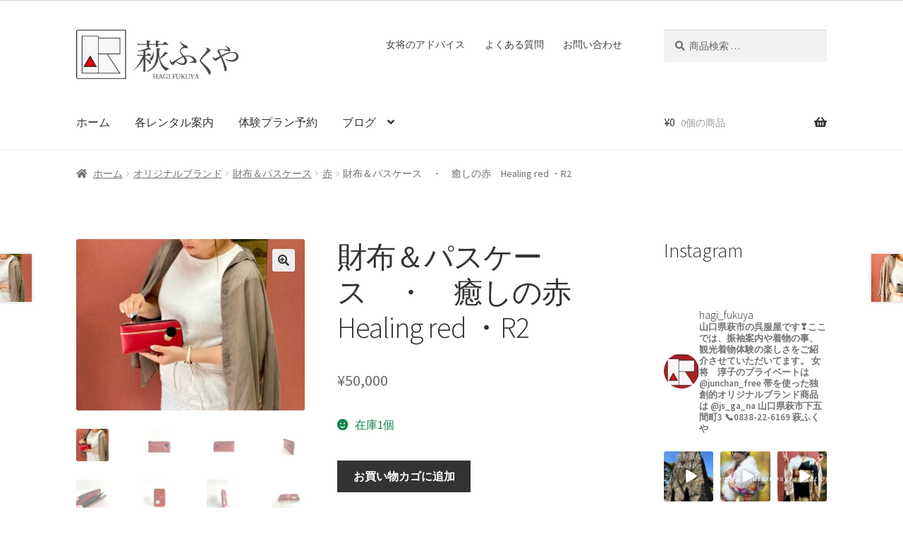

--- FILE ---
content_type: text/html; charset=UTF-8
request_url: https://hagi-fukuya.com/product/%E7%99%92%E3%81%97%E3%81%AE%E8%B5%A4%E3%83%BBb/
body_size: 38131
content:
<!doctype html>
<html lang="ja">
<head>
<meta charset="UTF-8">
<meta name="viewport" content="width=device-width, initial-scale=1">
<link rel="profile" href="http://gmpg.org/xfn/11">
<link rel="pingback" href="https://hagi-fukuya.com/xmlrpc.php">

<title>財布＆パスケース　・　癒しの赤　Healing   red ・R2 | 萩ふくや</title>
<meta name='robots' content='max-image-preview:large' />
<script>window._wca = window._wca || [];</script>
<link rel='dns-prefetch' href='//webfonts.xserver.jp' />
<link rel='dns-prefetch' href='//static.addtoany.com' />
<link rel='dns-prefetch' href='//stats.wp.com' />
<link rel='dns-prefetch' href='//fonts.googleapis.com' />
<link rel='dns-prefetch' href='//www.googletagmanager.com' />
<link rel='preconnect' href='//c0.wp.com' />
<link rel="alternate" type="application/rss+xml" title="萩ふくや &raquo; フィード" href="https://hagi-fukuya.com/feed/" />
<link rel="alternate" type="application/rss+xml" title="萩ふくや &raquo; コメントフィード" href="https://hagi-fukuya.com/comments/feed/" />
<link rel="alternate" title="oEmbed (JSON)" type="application/json+oembed" href="https://hagi-fukuya.com/wp-json/oembed/1.0/embed?url=https%3A%2F%2Fhagi-fukuya.com%2Fproduct%2F%25e7%2599%2592%25e3%2581%2597%25e3%2581%25ae%25e8%25b5%25a4%25e3%2583%25bbb%2F" />
<link rel="alternate" title="oEmbed (XML)" type="text/xml+oembed" href="https://hagi-fukuya.com/wp-json/oembed/1.0/embed?url=https%3A%2F%2Fhagi-fukuya.com%2Fproduct%2F%25e7%2599%2592%25e3%2581%2597%25e3%2581%25ae%25e8%25b5%25a4%25e3%2583%25bbb%2F&#038;format=xml" />

<!-- SEO SIMPLE PACK 3.6.2 -->
<meta name="description" content="～癒しを与えてくれる上品な赤色　Healing red ～ L字型長財布「Lanets ∞ wallet （ラネッツ　ウオレット）」 繊細な織りの細かい金糸使いの帯地とクリアでオシャレなカラーのイタリアンレザーで、技を極めた革職人が、細部ま">
<meta name="keywords" content="萩市,レンタル着物,キックボード,着物,浴衣,山口,観光">
<link rel="canonical" href="https://hagi-fukuya.com/product/%e7%99%92%e3%81%97%e3%81%ae%e8%b5%a4%e3%83%bbb/">
<meta property="og:locale" content="ja_JP">
<meta property="og:type" content="article">
<meta property="og:image" content="https://hagi-fukuya.com/wp-content/uploads/2022/11/赤-scaled.jpg">
<meta property="og:title" content="財布＆パスケース　・　癒しの赤　Healing   red ・R2 | 萩ふくや">
<meta property="og:description" content="～癒しを与えてくれる上品な赤色　Healing red ～ L字型長財布「Lanets ∞ wallet （ラネッツ　ウオレット）」 繊細な織りの細かい金糸使いの帯地とクリアでオシャレなカラーのイタリアンレザーで、技を極めた革職人が、細部ま">
<meta property="og:url" content="https://hagi-fukuya.com/product/%e7%99%92%e3%81%97%e3%81%ae%e8%b5%a4%e3%83%bbb/">
<meta property="og:site_name" content="萩ふくや">
<meta property="fb:admins" content="159910546137659">
<meta property="article:publisher" content="https://www.facebook.com/hagi.fukuya">
<meta name="twitter:card" content="summary_large_image">
<!-- Google Analytics (gtag.js) -->
<script async src="https://www.googletagmanager.com/gtag/js?id=G-X9HTE9M2CR"></script>
<script>
	window.dataLayer = window.dataLayer || [];
	function gtag(){dataLayer.push(arguments);}
	gtag("js", new Date());
	gtag("config", "G-X9HTE9M2CR");
</script>
	<!-- / SEO SIMPLE PACK -->

<style id='wp-img-auto-sizes-contain-inline-css'>
img:is([sizes=auto i],[sizes^="auto," i]){contain-intrinsic-size:3000px 1500px}
/*# sourceURL=wp-img-auto-sizes-contain-inline-css */
</style>
<link rel='stylesheet' id='sbi_styles-css' href='https://hagi-fukuya.com/wp-content/plugins/instagram-feed/css/sbi-styles.min.css?ver=6.10.0' media='all' />
<style id='wp-emoji-styles-inline-css'>

	img.wp-smiley, img.emoji {
		display: inline !important;
		border: none !important;
		box-shadow: none !important;
		height: 1em !important;
		width: 1em !important;
		margin: 0 0.07em !important;
		vertical-align: -0.1em !important;
		background: none !important;
		padding: 0 !important;
	}
/*# sourceURL=wp-emoji-styles-inline-css */
</style>
<style id='wp-block-library-inline-css'>
:root{--wp-block-synced-color:#7a00df;--wp-block-synced-color--rgb:122,0,223;--wp-bound-block-color:var(--wp-block-synced-color);--wp-editor-canvas-background:#ddd;--wp-admin-theme-color:#007cba;--wp-admin-theme-color--rgb:0,124,186;--wp-admin-theme-color-darker-10:#006ba1;--wp-admin-theme-color-darker-10--rgb:0,107,160.5;--wp-admin-theme-color-darker-20:#005a87;--wp-admin-theme-color-darker-20--rgb:0,90,135;--wp-admin-border-width-focus:2px}@media (min-resolution:192dpi){:root{--wp-admin-border-width-focus:1.5px}}.wp-element-button{cursor:pointer}:root .has-very-light-gray-background-color{background-color:#eee}:root .has-very-dark-gray-background-color{background-color:#313131}:root .has-very-light-gray-color{color:#eee}:root .has-very-dark-gray-color{color:#313131}:root .has-vivid-green-cyan-to-vivid-cyan-blue-gradient-background{background:linear-gradient(135deg,#00d084,#0693e3)}:root .has-purple-crush-gradient-background{background:linear-gradient(135deg,#34e2e4,#4721fb 50%,#ab1dfe)}:root .has-hazy-dawn-gradient-background{background:linear-gradient(135deg,#faaca8,#dad0ec)}:root .has-subdued-olive-gradient-background{background:linear-gradient(135deg,#fafae1,#67a671)}:root .has-atomic-cream-gradient-background{background:linear-gradient(135deg,#fdd79a,#004a59)}:root .has-nightshade-gradient-background{background:linear-gradient(135deg,#330968,#31cdcf)}:root .has-midnight-gradient-background{background:linear-gradient(135deg,#020381,#2874fc)}:root{--wp--preset--font-size--normal:16px;--wp--preset--font-size--huge:42px}.has-regular-font-size{font-size:1em}.has-larger-font-size{font-size:2.625em}.has-normal-font-size{font-size:var(--wp--preset--font-size--normal)}.has-huge-font-size{font-size:var(--wp--preset--font-size--huge)}.has-text-align-center{text-align:center}.has-text-align-left{text-align:left}.has-text-align-right{text-align:right}.has-fit-text{white-space:nowrap!important}#end-resizable-editor-section{display:none}.aligncenter{clear:both}.items-justified-left{justify-content:flex-start}.items-justified-center{justify-content:center}.items-justified-right{justify-content:flex-end}.items-justified-space-between{justify-content:space-between}.screen-reader-text{border:0;clip-path:inset(50%);height:1px;margin:-1px;overflow:hidden;padding:0;position:absolute;width:1px;word-wrap:normal!important}.screen-reader-text:focus{background-color:#ddd;clip-path:none;color:#444;display:block;font-size:1em;height:auto;left:5px;line-height:normal;padding:15px 23px 14px;text-decoration:none;top:5px;width:auto;z-index:100000}html :where(.has-border-color){border-style:solid}html :where([style*=border-top-color]){border-top-style:solid}html :where([style*=border-right-color]){border-right-style:solid}html :where([style*=border-bottom-color]){border-bottom-style:solid}html :where([style*=border-left-color]){border-left-style:solid}html :where([style*=border-width]){border-style:solid}html :where([style*=border-top-width]){border-top-style:solid}html :where([style*=border-right-width]){border-right-style:solid}html :where([style*=border-bottom-width]){border-bottom-style:solid}html :where([style*=border-left-width]){border-left-style:solid}html :where(img[class*=wp-image-]){height:auto;max-width:100%}:where(figure){margin:0 0 1em}html :where(.is-position-sticky){--wp-admin--admin-bar--position-offset:var(--wp-admin--admin-bar--height,0px)}@media screen and (max-width:600px){html :where(.is-position-sticky){--wp-admin--admin-bar--position-offset:0px}}

/*# sourceURL=wp-block-library-inline-css */
</style><style id='wp-block-heading-inline-css'>
h1:where(.wp-block-heading).has-background,h2:where(.wp-block-heading).has-background,h3:where(.wp-block-heading).has-background,h4:where(.wp-block-heading).has-background,h5:where(.wp-block-heading).has-background,h6:where(.wp-block-heading).has-background{padding:1.25em 2.375em}h1.has-text-align-left[style*=writing-mode]:where([style*=vertical-lr]),h1.has-text-align-right[style*=writing-mode]:where([style*=vertical-rl]),h2.has-text-align-left[style*=writing-mode]:where([style*=vertical-lr]),h2.has-text-align-right[style*=writing-mode]:where([style*=vertical-rl]),h3.has-text-align-left[style*=writing-mode]:where([style*=vertical-lr]),h3.has-text-align-right[style*=writing-mode]:where([style*=vertical-rl]),h4.has-text-align-left[style*=writing-mode]:where([style*=vertical-lr]),h4.has-text-align-right[style*=writing-mode]:where([style*=vertical-rl]),h5.has-text-align-left[style*=writing-mode]:where([style*=vertical-lr]),h5.has-text-align-right[style*=writing-mode]:where([style*=vertical-rl]),h6.has-text-align-left[style*=writing-mode]:where([style*=vertical-lr]),h6.has-text-align-right[style*=writing-mode]:where([style*=vertical-rl]){rotate:180deg}
/*# sourceURL=https://c0.wp.com/c/6.9/wp-includes/blocks/heading/style.min.css */
</style>
<style id='wp-block-image-inline-css'>
.wp-block-image>a,.wp-block-image>figure>a{display:inline-block}.wp-block-image img{box-sizing:border-box;height:auto;max-width:100%;vertical-align:bottom}@media not (prefers-reduced-motion){.wp-block-image img.hide{visibility:hidden}.wp-block-image img.show{animation:show-content-image .4s}}.wp-block-image[style*=border-radius] img,.wp-block-image[style*=border-radius]>a{border-radius:inherit}.wp-block-image.has-custom-border img{box-sizing:border-box}.wp-block-image.aligncenter{text-align:center}.wp-block-image.alignfull>a,.wp-block-image.alignwide>a{width:100%}.wp-block-image.alignfull img,.wp-block-image.alignwide img{height:auto;width:100%}.wp-block-image .aligncenter,.wp-block-image .alignleft,.wp-block-image .alignright,.wp-block-image.aligncenter,.wp-block-image.alignleft,.wp-block-image.alignright{display:table}.wp-block-image .aligncenter>figcaption,.wp-block-image .alignleft>figcaption,.wp-block-image .alignright>figcaption,.wp-block-image.aligncenter>figcaption,.wp-block-image.alignleft>figcaption,.wp-block-image.alignright>figcaption{caption-side:bottom;display:table-caption}.wp-block-image .alignleft{float:left;margin:.5em 1em .5em 0}.wp-block-image .alignright{float:right;margin:.5em 0 .5em 1em}.wp-block-image .aligncenter{margin-left:auto;margin-right:auto}.wp-block-image :where(figcaption){margin-bottom:1em;margin-top:.5em}.wp-block-image.is-style-circle-mask img{border-radius:9999px}@supports ((-webkit-mask-image:none) or (mask-image:none)) or (-webkit-mask-image:none){.wp-block-image.is-style-circle-mask img{border-radius:0;-webkit-mask-image:url('data:image/svg+xml;utf8,<svg viewBox="0 0 100 100" xmlns="http://www.w3.org/2000/svg"><circle cx="50" cy="50" r="50"/></svg>');mask-image:url('data:image/svg+xml;utf8,<svg viewBox="0 0 100 100" xmlns="http://www.w3.org/2000/svg"><circle cx="50" cy="50" r="50"/></svg>');mask-mode:alpha;-webkit-mask-position:center;mask-position:center;-webkit-mask-repeat:no-repeat;mask-repeat:no-repeat;-webkit-mask-size:contain;mask-size:contain}}:root :where(.wp-block-image.is-style-rounded img,.wp-block-image .is-style-rounded img){border-radius:9999px}.wp-block-image figure{margin:0}.wp-lightbox-container{display:flex;flex-direction:column;position:relative}.wp-lightbox-container img{cursor:zoom-in}.wp-lightbox-container img:hover+button{opacity:1}.wp-lightbox-container button{align-items:center;backdrop-filter:blur(16px) saturate(180%);background-color:#5a5a5a40;border:none;border-radius:4px;cursor:zoom-in;display:flex;height:20px;justify-content:center;opacity:0;padding:0;position:absolute;right:16px;text-align:center;top:16px;width:20px;z-index:100}@media not (prefers-reduced-motion){.wp-lightbox-container button{transition:opacity .2s ease}}.wp-lightbox-container button:focus-visible{outline:3px auto #5a5a5a40;outline:3px auto -webkit-focus-ring-color;outline-offset:3px}.wp-lightbox-container button:hover{cursor:pointer;opacity:1}.wp-lightbox-container button:focus{opacity:1}.wp-lightbox-container button:focus,.wp-lightbox-container button:hover,.wp-lightbox-container button:not(:hover):not(:active):not(.has-background){background-color:#5a5a5a40;border:none}.wp-lightbox-overlay{box-sizing:border-box;cursor:zoom-out;height:100vh;left:0;overflow:hidden;position:fixed;top:0;visibility:hidden;width:100%;z-index:100000}.wp-lightbox-overlay .close-button{align-items:center;cursor:pointer;display:flex;justify-content:center;min-height:40px;min-width:40px;padding:0;position:absolute;right:calc(env(safe-area-inset-right) + 16px);top:calc(env(safe-area-inset-top) + 16px);z-index:5000000}.wp-lightbox-overlay .close-button:focus,.wp-lightbox-overlay .close-button:hover,.wp-lightbox-overlay .close-button:not(:hover):not(:active):not(.has-background){background:none;border:none}.wp-lightbox-overlay .lightbox-image-container{height:var(--wp--lightbox-container-height);left:50%;overflow:hidden;position:absolute;top:50%;transform:translate(-50%,-50%);transform-origin:top left;width:var(--wp--lightbox-container-width);z-index:9999999999}.wp-lightbox-overlay .wp-block-image{align-items:center;box-sizing:border-box;display:flex;height:100%;justify-content:center;margin:0;position:relative;transform-origin:0 0;width:100%;z-index:3000000}.wp-lightbox-overlay .wp-block-image img{height:var(--wp--lightbox-image-height);min-height:var(--wp--lightbox-image-height);min-width:var(--wp--lightbox-image-width);width:var(--wp--lightbox-image-width)}.wp-lightbox-overlay .wp-block-image figcaption{display:none}.wp-lightbox-overlay button{background:none;border:none}.wp-lightbox-overlay .scrim{background-color:#fff;height:100%;opacity:.9;position:absolute;width:100%;z-index:2000000}.wp-lightbox-overlay.active{visibility:visible}@media not (prefers-reduced-motion){.wp-lightbox-overlay.active{animation:turn-on-visibility .25s both}.wp-lightbox-overlay.active img{animation:turn-on-visibility .35s both}.wp-lightbox-overlay.show-closing-animation:not(.active){animation:turn-off-visibility .35s both}.wp-lightbox-overlay.show-closing-animation:not(.active) img{animation:turn-off-visibility .25s both}.wp-lightbox-overlay.zoom.active{animation:none;opacity:1;visibility:visible}.wp-lightbox-overlay.zoom.active .lightbox-image-container{animation:lightbox-zoom-in .4s}.wp-lightbox-overlay.zoom.active .lightbox-image-container img{animation:none}.wp-lightbox-overlay.zoom.active .scrim{animation:turn-on-visibility .4s forwards}.wp-lightbox-overlay.zoom.show-closing-animation:not(.active){animation:none}.wp-lightbox-overlay.zoom.show-closing-animation:not(.active) .lightbox-image-container{animation:lightbox-zoom-out .4s}.wp-lightbox-overlay.zoom.show-closing-animation:not(.active) .lightbox-image-container img{animation:none}.wp-lightbox-overlay.zoom.show-closing-animation:not(.active) .scrim{animation:turn-off-visibility .4s forwards}}@keyframes show-content-image{0%{visibility:hidden}99%{visibility:hidden}to{visibility:visible}}@keyframes turn-on-visibility{0%{opacity:0}to{opacity:1}}@keyframes turn-off-visibility{0%{opacity:1;visibility:visible}99%{opacity:0;visibility:visible}to{opacity:0;visibility:hidden}}@keyframes lightbox-zoom-in{0%{transform:translate(calc((-100vw + var(--wp--lightbox-scrollbar-width))/2 + var(--wp--lightbox-initial-left-position)),calc(-50vh + var(--wp--lightbox-initial-top-position))) scale(var(--wp--lightbox-scale))}to{transform:translate(-50%,-50%) scale(1)}}@keyframes lightbox-zoom-out{0%{transform:translate(-50%,-50%) scale(1);visibility:visible}99%{visibility:visible}to{transform:translate(calc((-100vw + var(--wp--lightbox-scrollbar-width))/2 + var(--wp--lightbox-initial-left-position)),calc(-50vh + var(--wp--lightbox-initial-top-position))) scale(var(--wp--lightbox-scale));visibility:hidden}}
/*# sourceURL=https://c0.wp.com/c/6.9/wp-includes/blocks/image/style.min.css */
</style>
<style id='wp-block-image-theme-inline-css'>
:root :where(.wp-block-image figcaption){color:#555;font-size:13px;text-align:center}.is-dark-theme :root :where(.wp-block-image figcaption){color:#ffffffa6}.wp-block-image{margin:0 0 1em}
/*# sourceURL=https://c0.wp.com/c/6.9/wp-includes/blocks/image/theme.min.css */
</style>
<style id='wp-block-embed-inline-css'>
.wp-block-embed.alignleft,.wp-block-embed.alignright,.wp-block[data-align=left]>[data-type="core/embed"],.wp-block[data-align=right]>[data-type="core/embed"]{max-width:360px;width:100%}.wp-block-embed.alignleft .wp-block-embed__wrapper,.wp-block-embed.alignright .wp-block-embed__wrapper,.wp-block[data-align=left]>[data-type="core/embed"] .wp-block-embed__wrapper,.wp-block[data-align=right]>[data-type="core/embed"] .wp-block-embed__wrapper{min-width:280px}.wp-block-cover .wp-block-embed{min-height:240px;min-width:320px}.wp-block-embed{overflow-wrap:break-word}.wp-block-embed :where(figcaption){margin-bottom:1em;margin-top:.5em}.wp-block-embed iframe{max-width:100%}.wp-block-embed__wrapper{position:relative}.wp-embed-responsive .wp-has-aspect-ratio .wp-block-embed__wrapper:before{content:"";display:block;padding-top:50%}.wp-embed-responsive .wp-has-aspect-ratio iframe{bottom:0;height:100%;left:0;position:absolute;right:0;top:0;width:100%}.wp-embed-responsive .wp-embed-aspect-21-9 .wp-block-embed__wrapper:before{padding-top:42.85%}.wp-embed-responsive .wp-embed-aspect-18-9 .wp-block-embed__wrapper:before{padding-top:50%}.wp-embed-responsive .wp-embed-aspect-16-9 .wp-block-embed__wrapper:before{padding-top:56.25%}.wp-embed-responsive .wp-embed-aspect-4-3 .wp-block-embed__wrapper:before{padding-top:75%}.wp-embed-responsive .wp-embed-aspect-1-1 .wp-block-embed__wrapper:before{padding-top:100%}.wp-embed-responsive .wp-embed-aspect-9-16 .wp-block-embed__wrapper:before{padding-top:177.77%}.wp-embed-responsive .wp-embed-aspect-1-2 .wp-block-embed__wrapper:before{padding-top:200%}
/*# sourceURL=https://c0.wp.com/c/6.9/wp-includes/blocks/embed/style.min.css */
</style>
<style id='wp-block-embed-theme-inline-css'>
.wp-block-embed :where(figcaption){color:#555;font-size:13px;text-align:center}.is-dark-theme .wp-block-embed :where(figcaption){color:#ffffffa6}.wp-block-embed{margin:0 0 1em}
/*# sourceURL=https://c0.wp.com/c/6.9/wp-includes/blocks/embed/theme.min.css */
</style>
<style id='wp-block-group-inline-css'>
.wp-block-group{box-sizing:border-box}:where(.wp-block-group.wp-block-group-is-layout-constrained){position:relative}
/*# sourceURL=https://c0.wp.com/c/6.9/wp-includes/blocks/group/style.min.css */
</style>
<style id='wp-block-group-theme-inline-css'>
:where(.wp-block-group.has-background){padding:1.25em 2.375em}
/*# sourceURL=https://c0.wp.com/c/6.9/wp-includes/blocks/group/theme.min.css */
</style>
<style id='wp-block-paragraph-inline-css'>
.is-small-text{font-size:.875em}.is-regular-text{font-size:1em}.is-large-text{font-size:2.25em}.is-larger-text{font-size:3em}.has-drop-cap:not(:focus):first-letter{float:left;font-size:8.4em;font-style:normal;font-weight:100;line-height:.68;margin:.05em .1em 0 0;text-transform:uppercase}body.rtl .has-drop-cap:not(:focus):first-letter{float:none;margin-left:.1em}p.has-drop-cap.has-background{overflow:hidden}:root :where(p.has-background){padding:1.25em 2.375em}:where(p.has-text-color:not(.has-link-color)) a{color:inherit}p.has-text-align-left[style*="writing-mode:vertical-lr"],p.has-text-align-right[style*="writing-mode:vertical-rl"]{rotate:180deg}
/*# sourceURL=https://c0.wp.com/c/6.9/wp-includes/blocks/paragraph/style.min.css */
</style>
<style id='global-styles-inline-css'>
:root{--wp--preset--aspect-ratio--square: 1;--wp--preset--aspect-ratio--4-3: 4/3;--wp--preset--aspect-ratio--3-4: 3/4;--wp--preset--aspect-ratio--3-2: 3/2;--wp--preset--aspect-ratio--2-3: 2/3;--wp--preset--aspect-ratio--16-9: 16/9;--wp--preset--aspect-ratio--9-16: 9/16;--wp--preset--color--black: #000000;--wp--preset--color--cyan-bluish-gray: #abb8c3;--wp--preset--color--white: #ffffff;--wp--preset--color--pale-pink: #f78da7;--wp--preset--color--vivid-red: #cf2e2e;--wp--preset--color--luminous-vivid-orange: #ff6900;--wp--preset--color--luminous-vivid-amber: #fcb900;--wp--preset--color--light-green-cyan: #7bdcb5;--wp--preset--color--vivid-green-cyan: #00d084;--wp--preset--color--pale-cyan-blue: #8ed1fc;--wp--preset--color--vivid-cyan-blue: #0693e3;--wp--preset--color--vivid-purple: #9b51e0;--wp--preset--gradient--vivid-cyan-blue-to-vivid-purple: linear-gradient(135deg,rgb(6,147,227) 0%,rgb(155,81,224) 100%);--wp--preset--gradient--light-green-cyan-to-vivid-green-cyan: linear-gradient(135deg,rgb(122,220,180) 0%,rgb(0,208,130) 100%);--wp--preset--gradient--luminous-vivid-amber-to-luminous-vivid-orange: linear-gradient(135deg,rgb(252,185,0) 0%,rgb(255,105,0) 100%);--wp--preset--gradient--luminous-vivid-orange-to-vivid-red: linear-gradient(135deg,rgb(255,105,0) 0%,rgb(207,46,46) 100%);--wp--preset--gradient--very-light-gray-to-cyan-bluish-gray: linear-gradient(135deg,rgb(238,238,238) 0%,rgb(169,184,195) 100%);--wp--preset--gradient--cool-to-warm-spectrum: linear-gradient(135deg,rgb(74,234,220) 0%,rgb(151,120,209) 20%,rgb(207,42,186) 40%,rgb(238,44,130) 60%,rgb(251,105,98) 80%,rgb(254,248,76) 100%);--wp--preset--gradient--blush-light-purple: linear-gradient(135deg,rgb(255,206,236) 0%,rgb(152,150,240) 100%);--wp--preset--gradient--blush-bordeaux: linear-gradient(135deg,rgb(254,205,165) 0%,rgb(254,45,45) 50%,rgb(107,0,62) 100%);--wp--preset--gradient--luminous-dusk: linear-gradient(135deg,rgb(255,203,112) 0%,rgb(199,81,192) 50%,rgb(65,88,208) 100%);--wp--preset--gradient--pale-ocean: linear-gradient(135deg,rgb(255,245,203) 0%,rgb(182,227,212) 50%,rgb(51,167,181) 100%);--wp--preset--gradient--electric-grass: linear-gradient(135deg,rgb(202,248,128) 0%,rgb(113,206,126) 100%);--wp--preset--gradient--midnight: linear-gradient(135deg,rgb(2,3,129) 0%,rgb(40,116,252) 100%);--wp--preset--font-size--small: 14px;--wp--preset--font-size--medium: 23px;--wp--preset--font-size--large: 26px;--wp--preset--font-size--x-large: 42px;--wp--preset--font-size--normal: 16px;--wp--preset--font-size--huge: 37px;--wp--preset--spacing--20: 0.44rem;--wp--preset--spacing--30: 0.67rem;--wp--preset--spacing--40: 1rem;--wp--preset--spacing--50: 1.5rem;--wp--preset--spacing--60: 2.25rem;--wp--preset--spacing--70: 3.38rem;--wp--preset--spacing--80: 5.06rem;--wp--preset--shadow--natural: 6px 6px 9px rgba(0, 0, 0, 0.2);--wp--preset--shadow--deep: 12px 12px 50px rgba(0, 0, 0, 0.4);--wp--preset--shadow--sharp: 6px 6px 0px rgba(0, 0, 0, 0.2);--wp--preset--shadow--outlined: 6px 6px 0px -3px rgb(255, 255, 255), 6px 6px rgb(0, 0, 0);--wp--preset--shadow--crisp: 6px 6px 0px rgb(0, 0, 0);}:root :where(.is-layout-flow) > :first-child{margin-block-start: 0;}:root :where(.is-layout-flow) > :last-child{margin-block-end: 0;}:root :where(.is-layout-flow) > *{margin-block-start: 24px;margin-block-end: 0;}:root :where(.is-layout-constrained) > :first-child{margin-block-start: 0;}:root :where(.is-layout-constrained) > :last-child{margin-block-end: 0;}:root :where(.is-layout-constrained) > *{margin-block-start: 24px;margin-block-end: 0;}:root :where(.is-layout-flex){gap: 24px;}:root :where(.is-layout-grid){gap: 24px;}body .is-layout-flex{display: flex;}.is-layout-flex{flex-wrap: wrap;align-items: center;}.is-layout-flex > :is(*, div){margin: 0;}body .is-layout-grid{display: grid;}.is-layout-grid > :is(*, div){margin: 0;}.has-black-color{color: var(--wp--preset--color--black) !important;}.has-cyan-bluish-gray-color{color: var(--wp--preset--color--cyan-bluish-gray) !important;}.has-white-color{color: var(--wp--preset--color--white) !important;}.has-pale-pink-color{color: var(--wp--preset--color--pale-pink) !important;}.has-vivid-red-color{color: var(--wp--preset--color--vivid-red) !important;}.has-luminous-vivid-orange-color{color: var(--wp--preset--color--luminous-vivid-orange) !important;}.has-luminous-vivid-amber-color{color: var(--wp--preset--color--luminous-vivid-amber) !important;}.has-light-green-cyan-color{color: var(--wp--preset--color--light-green-cyan) !important;}.has-vivid-green-cyan-color{color: var(--wp--preset--color--vivid-green-cyan) !important;}.has-pale-cyan-blue-color{color: var(--wp--preset--color--pale-cyan-blue) !important;}.has-vivid-cyan-blue-color{color: var(--wp--preset--color--vivid-cyan-blue) !important;}.has-vivid-purple-color{color: var(--wp--preset--color--vivid-purple) !important;}.has-black-background-color{background-color: var(--wp--preset--color--black) !important;}.has-cyan-bluish-gray-background-color{background-color: var(--wp--preset--color--cyan-bluish-gray) !important;}.has-white-background-color{background-color: var(--wp--preset--color--white) !important;}.has-pale-pink-background-color{background-color: var(--wp--preset--color--pale-pink) !important;}.has-vivid-red-background-color{background-color: var(--wp--preset--color--vivid-red) !important;}.has-luminous-vivid-orange-background-color{background-color: var(--wp--preset--color--luminous-vivid-orange) !important;}.has-luminous-vivid-amber-background-color{background-color: var(--wp--preset--color--luminous-vivid-amber) !important;}.has-light-green-cyan-background-color{background-color: var(--wp--preset--color--light-green-cyan) !important;}.has-vivid-green-cyan-background-color{background-color: var(--wp--preset--color--vivid-green-cyan) !important;}.has-pale-cyan-blue-background-color{background-color: var(--wp--preset--color--pale-cyan-blue) !important;}.has-vivid-cyan-blue-background-color{background-color: var(--wp--preset--color--vivid-cyan-blue) !important;}.has-vivid-purple-background-color{background-color: var(--wp--preset--color--vivid-purple) !important;}.has-black-border-color{border-color: var(--wp--preset--color--black) !important;}.has-cyan-bluish-gray-border-color{border-color: var(--wp--preset--color--cyan-bluish-gray) !important;}.has-white-border-color{border-color: var(--wp--preset--color--white) !important;}.has-pale-pink-border-color{border-color: var(--wp--preset--color--pale-pink) !important;}.has-vivid-red-border-color{border-color: var(--wp--preset--color--vivid-red) !important;}.has-luminous-vivid-orange-border-color{border-color: var(--wp--preset--color--luminous-vivid-orange) !important;}.has-luminous-vivid-amber-border-color{border-color: var(--wp--preset--color--luminous-vivid-amber) !important;}.has-light-green-cyan-border-color{border-color: var(--wp--preset--color--light-green-cyan) !important;}.has-vivid-green-cyan-border-color{border-color: var(--wp--preset--color--vivid-green-cyan) !important;}.has-pale-cyan-blue-border-color{border-color: var(--wp--preset--color--pale-cyan-blue) !important;}.has-vivid-cyan-blue-border-color{border-color: var(--wp--preset--color--vivid-cyan-blue) !important;}.has-vivid-purple-border-color{border-color: var(--wp--preset--color--vivid-purple) !important;}.has-vivid-cyan-blue-to-vivid-purple-gradient-background{background: var(--wp--preset--gradient--vivid-cyan-blue-to-vivid-purple) !important;}.has-light-green-cyan-to-vivid-green-cyan-gradient-background{background: var(--wp--preset--gradient--light-green-cyan-to-vivid-green-cyan) !important;}.has-luminous-vivid-amber-to-luminous-vivid-orange-gradient-background{background: var(--wp--preset--gradient--luminous-vivid-amber-to-luminous-vivid-orange) !important;}.has-luminous-vivid-orange-to-vivid-red-gradient-background{background: var(--wp--preset--gradient--luminous-vivid-orange-to-vivid-red) !important;}.has-very-light-gray-to-cyan-bluish-gray-gradient-background{background: var(--wp--preset--gradient--very-light-gray-to-cyan-bluish-gray) !important;}.has-cool-to-warm-spectrum-gradient-background{background: var(--wp--preset--gradient--cool-to-warm-spectrum) !important;}.has-blush-light-purple-gradient-background{background: var(--wp--preset--gradient--blush-light-purple) !important;}.has-blush-bordeaux-gradient-background{background: var(--wp--preset--gradient--blush-bordeaux) !important;}.has-luminous-dusk-gradient-background{background: var(--wp--preset--gradient--luminous-dusk) !important;}.has-pale-ocean-gradient-background{background: var(--wp--preset--gradient--pale-ocean) !important;}.has-electric-grass-gradient-background{background: var(--wp--preset--gradient--electric-grass) !important;}.has-midnight-gradient-background{background: var(--wp--preset--gradient--midnight) !important;}.has-small-font-size{font-size: var(--wp--preset--font-size--small) !important;}.has-medium-font-size{font-size: var(--wp--preset--font-size--medium) !important;}.has-large-font-size{font-size: var(--wp--preset--font-size--large) !important;}.has-x-large-font-size{font-size: var(--wp--preset--font-size--x-large) !important;}
/*# sourceURL=global-styles-inline-css */
</style>

<style id='classic-theme-styles-inline-css'>
/*! This file is auto-generated */
.wp-block-button__link{color:#fff;background-color:#32373c;border-radius:9999px;box-shadow:none;text-decoration:none;padding:calc(.667em + 2px) calc(1.333em + 2px);font-size:1.125em}.wp-block-file__button{background:#32373c;color:#fff;text-decoration:none}
/*# sourceURL=/wp-includes/css/classic-themes.min.css */
</style>
<link rel='stylesheet' id='spider-css' href='https://hagi-fukuya.com/wp-content/plugins/snow-monkey-blocks/dist/packages/spider/dist/css/spider.css?ver=1768971467' media='all' />
<link rel='stylesheet' id='snow-monkey-blocks-css' href='https://hagi-fukuya.com/wp-content/plugins/snow-monkey-blocks/dist/css/blocks.css?ver=1768971467' media='all' />
<link rel='stylesheet' id='sass-basis-css' href='https://hagi-fukuya.com/wp-content/plugins/snow-monkey-blocks/dist/css/fallback.css?ver=1768971467' media='all' />
<link rel='stylesheet' id='snow-monkey-blocks/nopro-css' href='https://hagi-fukuya.com/wp-content/plugins/snow-monkey-blocks/dist/css/nopro.css?ver=1768971467' media='all' />
<link rel='stylesheet' id='snow-monkey-editor-css' href='https://hagi-fukuya.com/wp-content/plugins/snow-monkey-editor/dist/css/app.css?ver=1763744231' media='all' />
<link rel='stylesheet' id='snow-monkey-editor@front-css' href='https://hagi-fukuya.com/wp-content/plugins/snow-monkey-editor/dist/css/front.css?ver=1763744231' media='all' />
<link rel='stylesheet' id='snow-monkey-forms-css' href='https://hagi-fukuya.com/wp-content/plugins/snow-monkey-forms/dist/css/app.css?ver=1767416197' media='all' />
<link rel='stylesheet' id='storefront-gutenberg-blocks-css' href='https://hagi-fukuya.com/wp-content/themes/storefront/assets/css/base/gutenberg-blocks.css?ver=4.6.2' media='all' />
<style id='storefront-gutenberg-blocks-inline-css'>

				.wp-block-button__link:not(.has-text-color) {
					color: #333333;
				}

				.wp-block-button__link:not(.has-text-color):hover,
				.wp-block-button__link:not(.has-text-color):focus,
				.wp-block-button__link:not(.has-text-color):active {
					color: #333333;
				}

				.wp-block-button__link:not(.has-background) {
					background-color: #eeeeee;
				}

				.wp-block-button__link:not(.has-background):hover,
				.wp-block-button__link:not(.has-background):focus,
				.wp-block-button__link:not(.has-background):active {
					border-color: #d5d5d5;
					background-color: #d5d5d5;
				}

				.wc-block-grid__products .wc-block-grid__product .wp-block-button__link {
					background-color: #eeeeee;
					border-color: #eeeeee;
					color: #333333;
				}

				.wp-block-quote footer,
				.wp-block-quote cite,
				.wp-block-quote__citation {
					color: #6d6d6d;
				}

				.wp-block-pullquote cite,
				.wp-block-pullquote footer,
				.wp-block-pullquote__citation {
					color: #6d6d6d;
				}

				.wp-block-image figcaption {
					color: #6d6d6d;
				}

				.wp-block-separator.is-style-dots::before {
					color: #333333;
				}

				.wp-block-file a.wp-block-file__button {
					color: #333333;
					background-color: #eeeeee;
					border-color: #eeeeee;
				}

				.wp-block-file a.wp-block-file__button:hover,
				.wp-block-file a.wp-block-file__button:focus,
				.wp-block-file a.wp-block-file__button:active {
					color: #333333;
					background-color: #d5d5d5;
				}

				.wp-block-code,
				.wp-block-preformatted pre {
					color: #6d6d6d;
				}

				.wp-block-table:not( .has-background ):not( .is-style-stripes ) tbody tr:nth-child(2n) td {
					background-color: #fdfdfd;
				}

				.wp-block-cover .wp-block-cover__inner-container h1:not(.has-text-color),
				.wp-block-cover .wp-block-cover__inner-container h2:not(.has-text-color),
				.wp-block-cover .wp-block-cover__inner-container h3:not(.has-text-color),
				.wp-block-cover .wp-block-cover__inner-container h4:not(.has-text-color),
				.wp-block-cover .wp-block-cover__inner-container h5:not(.has-text-color),
				.wp-block-cover .wp-block-cover__inner-container h6:not(.has-text-color) {
					color: #000000;
				}

				div.wc-block-components-price-slider__range-input-progress,
				.rtl .wc-block-components-price-slider__range-input-progress {
					--range-color: #7f54b3;
				}

				/* Target only IE11 */
				@media all and (-ms-high-contrast: none), (-ms-high-contrast: active) {
					.wc-block-components-price-slider__range-input-progress {
						background: #7f54b3;
					}
				}

				.wc-block-components-button:not(.is-link) {
					background-color: #333333;
					color: #ffffff;
				}

				.wc-block-components-button:not(.is-link):hover,
				.wc-block-components-button:not(.is-link):focus,
				.wc-block-components-button:not(.is-link):active {
					background-color: #1a1a1a;
					color: #ffffff;
				}

				.wc-block-components-button:not(.is-link):disabled {
					background-color: #333333;
					color: #ffffff;
				}

				.wc-block-cart__submit-container {
					background-color: #ffffff;
				}

				.wc-block-cart__submit-container::before {
					color: rgba(220,220,220,0.5);
				}

				.wc-block-components-order-summary-item__quantity {
					background-color: #ffffff;
					border-color: #6d6d6d;
					box-shadow: 0 0 0 2px #ffffff;
					color: #6d6d6d;
				}
			
/*# sourceURL=storefront-gutenberg-blocks-inline-css */
</style>
<link rel='stylesheet' id='snow-monkey-blocks-spider-slider-style-css' href='https://hagi-fukuya.com/wp-content/plugins/snow-monkey-blocks/dist/blocks/spider-slider/style-index.css?ver=1768971467' media='all' />
<link rel='stylesheet' id='contact-form-7-css' href='https://hagi-fukuya.com/wp-content/plugins/contact-form-7/includes/css/styles.css?ver=6.1.4' media='all' />
<link rel='stylesheet' id='photospace_responsive_gallery-frontend-css' href='https://hagi-fukuya.com/wp-content/plugins/photospace-responsive/plugin-assets/css/frontend.css?ver=1.0.0' media='all' />
<link rel='stylesheet' id='photoswipe-css' href='https://c0.wp.com/p/woocommerce/10.4.3/assets/css/photoswipe/photoswipe.min.css' media='all' />
<link rel='stylesheet' id='photoswipe-default-skin-css' href='https://c0.wp.com/p/woocommerce/10.4.3/assets/css/photoswipe/default-skin/default-skin.min.css' media='all' />
<style id='woocommerce-inline-inline-css'>
.woocommerce form .form-row .required { visibility: visible; }
/*# sourceURL=woocommerce-inline-inline-css */
</style>
<link rel='stylesheet' id='snow-monkey-editor@view-css' href='https://hagi-fukuya.com/wp-content/plugins/snow-monkey-editor/dist/css/view.css?ver=1763744231' media='all' />
<link rel='stylesheet' id='storefront-style-css' href='https://hagi-fukuya.com/wp-content/themes/storefront/style.css?ver=4.6.2' media='all' />
<style id='storefront-style-inline-css'>

			.main-navigation ul li a,
			.site-title a,
			ul.menu li a,
			.site-branding h1 a,
			button.menu-toggle,
			button.menu-toggle:hover,
			.handheld-navigation .dropdown-toggle {
				color: #333333;
			}

			button.menu-toggle,
			button.menu-toggle:hover {
				border-color: #333333;
			}

			.main-navigation ul li a:hover,
			.main-navigation ul li:hover > a,
			.site-title a:hover,
			.site-header ul.menu li.current-menu-item > a {
				color: #747474;
			}

			table:not( .has-background ) th {
				background-color: #f8f8f8;
			}

			table:not( .has-background ) tbody td {
				background-color: #fdfdfd;
			}

			table:not( .has-background ) tbody tr:nth-child(2n) td,
			fieldset,
			fieldset legend {
				background-color: #fbfbfb;
			}

			.site-header,
			.secondary-navigation ul ul,
			.main-navigation ul.menu > li.menu-item-has-children:after,
			.secondary-navigation ul.menu ul,
			.storefront-handheld-footer-bar,
			.storefront-handheld-footer-bar ul li > a,
			.storefront-handheld-footer-bar ul li.search .site-search,
			button.menu-toggle,
			button.menu-toggle:hover {
				background-color: #ffffff;
			}

			p.site-description,
			.site-header,
			.storefront-handheld-footer-bar {
				color: #404040;
			}

			button.menu-toggle:after,
			button.menu-toggle:before,
			button.menu-toggle span:before {
				background-color: #333333;
			}

			h1, h2, h3, h4, h5, h6, .wc-block-grid__product-title {
				color: #333333;
			}

			.widget h1 {
				border-bottom-color: #333333;
			}

			body,
			.secondary-navigation a {
				color: #6d6d6d;
			}

			.widget-area .widget a,
			.hentry .entry-header .posted-on a,
			.hentry .entry-header .post-author a,
			.hentry .entry-header .post-comments a,
			.hentry .entry-header .byline a {
				color: #727272;
			}

			a {
				color: #7f54b3;
			}

			a:focus,
			button:focus,
			.button.alt:focus,
			input:focus,
			textarea:focus,
			input[type="button"]:focus,
			input[type="reset"]:focus,
			input[type="submit"]:focus,
			input[type="email"]:focus,
			input[type="tel"]:focus,
			input[type="url"]:focus,
			input[type="password"]:focus,
			input[type="search"]:focus {
				outline-color: #7f54b3;
			}

			button, input[type="button"], input[type="reset"], input[type="submit"], .button, .widget a.button {
				background-color: #eeeeee;
				border-color: #eeeeee;
				color: #333333;
			}

			button:hover, input[type="button"]:hover, input[type="reset"]:hover, input[type="submit"]:hover, .button:hover, .widget a.button:hover {
				background-color: #d5d5d5;
				border-color: #d5d5d5;
				color: #333333;
			}

			button.alt, input[type="button"].alt, input[type="reset"].alt, input[type="submit"].alt, .button.alt, .widget-area .widget a.button.alt {
				background-color: #333333;
				border-color: #333333;
				color: #ffffff;
			}

			button.alt:hover, input[type="button"].alt:hover, input[type="reset"].alt:hover, input[type="submit"].alt:hover, .button.alt:hover, .widget-area .widget a.button.alt:hover {
				background-color: #1a1a1a;
				border-color: #1a1a1a;
				color: #ffffff;
			}

			.pagination .page-numbers li .page-numbers.current {
				background-color: #e6e6e6;
				color: #636363;
			}

			#comments .comment-list .comment-content .comment-text {
				background-color: #f8f8f8;
			}

			.site-footer {
				background-color: #fff2f2;
				color: #6d6d6d;
			}

			.site-footer a:not(.button):not(.components-button) {
				color: #333333;
			}

			.site-footer .storefront-handheld-footer-bar a:not(.button):not(.components-button) {
				color: #333333;
			}

			.site-footer h1, .site-footer h2, .site-footer h3, .site-footer h4, .site-footer h5, .site-footer h6, .site-footer .widget .widget-title, .site-footer .widget .widgettitle {
				color: #333333;
			}

			.page-template-template-homepage.has-post-thumbnail .type-page.has-post-thumbnail .entry-title {
				color: #000000;
			}

			.page-template-template-homepage.has-post-thumbnail .type-page.has-post-thumbnail .entry-content {
				color: #000000;
			}

			@media screen and ( min-width: 768px ) {
				.secondary-navigation ul.menu a:hover {
					color: #595959;
				}

				.secondary-navigation ul.menu a {
					color: #404040;
				}

				.main-navigation ul.menu ul.sub-menu,
				.main-navigation ul.nav-menu ul.children {
					background-color: #f0f0f0;
				}

				.site-header {
					border-bottom-color: #f0f0f0;
				}
			}
/*# sourceURL=storefront-style-inline-css */
</style>
<link rel='stylesheet' id='storefront-icons-css' href='https://hagi-fukuya.com/wp-content/themes/storefront/assets/css/base/icons.css?ver=4.6.2' media='all' />
<link rel='stylesheet' id='storefront-fonts-css' href='https://fonts.googleapis.com/css?family=Source+Sans+Pro%3A400%2C300%2C300italic%2C400italic%2C600%2C700%2C900&#038;subset=latin%2Clatin-ext&#038;ver=4.6.2' media='all' />
<link rel='stylesheet' id='storefront-jetpack-widgets-css' href='https://hagi-fukuya.com/wp-content/themes/storefront/assets/css/jetpack/widgets.css?ver=4.6.2' media='all' />
<link rel='stylesheet' id='addtoany-css' href='https://hagi-fukuya.com/wp-content/plugins/add-to-any/addtoany.min.css?ver=1.16' media='all' />
<link rel='stylesheet' id='storefront-woocommerce-style-css' href='https://hagi-fukuya.com/wp-content/themes/storefront/assets/css/woocommerce/woocommerce.css?ver=4.6.2' media='all' />
<style id='storefront-woocommerce-style-inline-css'>
@font-face {
				font-family: star;
				src: url(https://hagi-fukuya.com/wp-content/plugins/woocommerce/assets/fonts/star.eot);
				src:
					url(https://hagi-fukuya.com/wp-content/plugins/woocommerce/assets/fonts/star.eot?#iefix) format("embedded-opentype"),
					url(https://hagi-fukuya.com/wp-content/plugins/woocommerce/assets/fonts/star.woff) format("woff"),
					url(https://hagi-fukuya.com/wp-content/plugins/woocommerce/assets/fonts/star.ttf) format("truetype"),
					url(https://hagi-fukuya.com/wp-content/plugins/woocommerce/assets/fonts/star.svg#star) format("svg");
				font-weight: 400;
				font-style: normal;
			}
			@font-face {
				font-family: WooCommerce;
				src: url(https://hagi-fukuya.com/wp-content/plugins/woocommerce/assets/fonts/WooCommerce.eot);
				src:
					url(https://hagi-fukuya.com/wp-content/plugins/woocommerce/assets/fonts/WooCommerce.eot?#iefix) format("embedded-opentype"),
					url(https://hagi-fukuya.com/wp-content/plugins/woocommerce/assets/fonts/WooCommerce.woff) format("woff"),
					url(https://hagi-fukuya.com/wp-content/plugins/woocommerce/assets/fonts/WooCommerce.ttf) format("truetype"),
					url(https://hagi-fukuya.com/wp-content/plugins/woocommerce/assets/fonts/WooCommerce.svg#WooCommerce) format("svg");
				font-weight: 400;
				font-style: normal;
			}

			a.cart-contents,
			.site-header-cart .widget_shopping_cart a {
				color: #333333;
			}

			a.cart-contents:hover,
			.site-header-cart .widget_shopping_cart a:hover,
			.site-header-cart:hover > li > a {
				color: #747474;
			}

			table.cart td.product-remove,
			table.cart td.actions {
				border-top-color: #ffffff;
			}

			.storefront-handheld-footer-bar ul li.cart .count {
				background-color: #333333;
				color: #ffffff;
				border-color: #ffffff;
			}

			.woocommerce-tabs ul.tabs li.active a,
			ul.products li.product .price,
			.onsale,
			.wc-block-grid__product-onsale,
			.widget_search form:before,
			.widget_product_search form:before {
				color: #6d6d6d;
			}

			.woocommerce-breadcrumb a,
			a.woocommerce-review-link,
			.product_meta a {
				color: #727272;
			}

			.wc-block-grid__product-onsale,
			.onsale {
				border-color: #6d6d6d;
			}

			.star-rating span:before,
			.quantity .plus, .quantity .minus,
			p.stars a:hover:after,
			p.stars a:after,
			.star-rating span:before,
			#payment .payment_methods li input[type=radio]:first-child:checked+label:before {
				color: #7f54b3;
			}

			.widget_price_filter .ui-slider .ui-slider-range,
			.widget_price_filter .ui-slider .ui-slider-handle {
				background-color: #7f54b3;
			}

			.order_details {
				background-color: #f8f8f8;
			}

			.order_details > li {
				border-bottom: 1px dotted #e3e3e3;
			}

			.order_details:before,
			.order_details:after {
				background: -webkit-linear-gradient(transparent 0,transparent 0),-webkit-linear-gradient(135deg,#f8f8f8 33.33%,transparent 33.33%),-webkit-linear-gradient(45deg,#f8f8f8 33.33%,transparent 33.33%)
			}

			#order_review {
				background-color: #ffffff;
			}

			#payment .payment_methods > li .payment_box,
			#payment .place-order {
				background-color: #fafafa;
			}

			#payment .payment_methods > li:not(.woocommerce-notice) {
				background-color: #f5f5f5;
			}

			#payment .payment_methods > li:not(.woocommerce-notice):hover {
				background-color: #f0f0f0;
			}

			.woocommerce-pagination .page-numbers li .page-numbers.current {
				background-color: #e6e6e6;
				color: #636363;
			}

			.wc-block-grid__product-onsale,
			.onsale,
			.woocommerce-pagination .page-numbers li .page-numbers:not(.current) {
				color: #6d6d6d;
			}

			p.stars a:before,
			p.stars a:hover~a:before,
			p.stars.selected a.active~a:before {
				color: #6d6d6d;
			}

			p.stars.selected a.active:before,
			p.stars:hover a:before,
			p.stars.selected a:not(.active):before,
			p.stars.selected a.active:before {
				color: #7f54b3;
			}

			.single-product div.product .woocommerce-product-gallery .woocommerce-product-gallery__trigger {
				background-color: #eeeeee;
				color: #333333;
			}

			.single-product div.product .woocommerce-product-gallery .woocommerce-product-gallery__trigger:hover {
				background-color: #d5d5d5;
				border-color: #d5d5d5;
				color: #333333;
			}

			.button.added_to_cart:focus,
			.button.wc-forward:focus {
				outline-color: #7f54b3;
			}

			.added_to_cart,
			.site-header-cart .widget_shopping_cart a.button,
			.wc-block-grid__products .wc-block-grid__product .wp-block-button__link {
				background-color: #eeeeee;
				border-color: #eeeeee;
				color: #333333;
			}

			.added_to_cart:hover,
			.site-header-cart .widget_shopping_cart a.button:hover,
			.wc-block-grid__products .wc-block-grid__product .wp-block-button__link:hover {
				background-color: #d5d5d5;
				border-color: #d5d5d5;
				color: #333333;
			}

			.added_to_cart.alt, .added_to_cart, .widget a.button.checkout {
				background-color: #333333;
				border-color: #333333;
				color: #ffffff;
			}

			.added_to_cart.alt:hover, .added_to_cart:hover, .widget a.button.checkout:hover {
				background-color: #1a1a1a;
				border-color: #1a1a1a;
				color: #ffffff;
			}

			.button.loading {
				color: #eeeeee;
			}

			.button.loading:hover {
				background-color: #eeeeee;
			}

			.button.loading:after {
				color: #333333;
			}

			@media screen and ( min-width: 768px ) {
				.site-header-cart .widget_shopping_cart,
				.site-header .product_list_widget li .quantity {
					color: #404040;
				}

				.site-header-cart .widget_shopping_cart .buttons,
				.site-header-cart .widget_shopping_cart .total {
					background-color: #f5f5f5;
				}

				.site-header-cart .widget_shopping_cart {
					background-color: #f0f0f0;
				}
			}
				.storefront-product-pagination a {
					color: #6d6d6d;
					background-color: #ffffff;
				}
				.storefront-sticky-add-to-cart {
					color: #6d6d6d;
					background-color: #ffffff;
				}

				.storefront-sticky-add-to-cart a:not(.button) {
					color: #333333;
				}
/*# sourceURL=storefront-woocommerce-style-inline-css */
</style>
<link rel='stylesheet' id='storefront-woocommerce-brands-style-css' href='https://hagi-fukuya.com/wp-content/themes/storefront/assets/css/woocommerce/extensions/brands.css?ver=4.6.2' media='all' />
<script src="https://c0.wp.com/c/6.9/wp-includes/js/jquery/jquery.min.js" id="jquery-core-js"></script>
<script src="https://c0.wp.com/c/6.9/wp-includes/js/jquery/jquery-migrate.min.js" id="jquery-migrate-js"></script>
<script src="//webfonts.xserver.jp/js/xserverv3.js?fadein=0&amp;ver=2.0.9" id="typesquare_std-js"></script>
<script src="https://hagi-fukuya.com/wp-content/plugins/snow-monkey-blocks/dist/js/fontawesome-all.js?ver=1768971467" id="fontawesome6-js" defer data-wp-strategy="defer"></script>
<script src="https://hagi-fukuya.com/wp-content/plugins/snow-monkey-blocks/dist/packages/spider/dist/js/spider.js?ver=1768971467" id="spider-js" defer data-wp-strategy="defer"></script>
<script id="addtoany-core-js-before">
window.a2a_config=window.a2a_config||{};a2a_config.callbacks=[];a2a_config.overlays=[];a2a_config.templates={};a2a_localize = {
	Share: "共有",
	Save: "ブックマーク",
	Subscribe: "購読",
	Email: "メール",
	Bookmark: "ブックマーク",
	ShowAll: "すべて表示する",
	ShowLess: "小さく表示する",
	FindServices: "サービスを探す",
	FindAnyServiceToAddTo: "追加するサービスを今すぐ探す",
	PoweredBy: "Powered by",
	ShareViaEmail: "メールでシェアする",
	SubscribeViaEmail: "メールで購読する",
	BookmarkInYourBrowser: "ブラウザにブックマーク",
	BookmarkInstructions: "このページをブックマークするには、 Ctrl+D または \u2318+D を押下。",
	AddToYourFavorites: "お気に入りに追加",
	SendFromWebOrProgram: "任意のメールアドレスまたはメールプログラムから送信",
	EmailProgram: "メールプログラム",
	More: "詳細&#8230;",
	ThanksForSharing: "共有ありがとうございます !",
	ThanksForFollowing: "フォローありがとうございます !"
};


//# sourceURL=addtoany-core-js-before
</script>
<script defer src="https://static.addtoany.com/menu/page.js" id="addtoany-core-js"></script>
<script defer src="https://hagi-fukuya.com/wp-content/plugins/add-to-any/addtoany.min.js?ver=1.1" id="addtoany-jquery-js"></script>
<script src="https://c0.wp.com/p/woocommerce/10.4.3/assets/js/jquery-blockui/jquery.blockUI.min.js" id="wc-jquery-blockui-js" defer data-wp-strategy="defer"></script>
<script id="wc-add-to-cart-js-extra">
var wc_add_to_cart_params = {"ajax_url":"/wp-admin/admin-ajax.php","wc_ajax_url":"/?wc-ajax=%%endpoint%%","i18n_view_cart":"\u304a\u8cb7\u3044\u7269\u30ab\u30b4\u3092\u8868\u793a","cart_url":"https://hagi-fukuya.com/cart/","is_cart":"","cart_redirect_after_add":"no"};
//# sourceURL=wc-add-to-cart-js-extra
</script>
<script src="https://c0.wp.com/p/woocommerce/10.4.3/assets/js/frontend/add-to-cart.min.js" id="wc-add-to-cart-js" defer data-wp-strategy="defer"></script>
<script src="https://c0.wp.com/p/woocommerce/10.4.3/assets/js/zoom/jquery.zoom.min.js" id="wc-zoom-js" defer data-wp-strategy="defer"></script>
<script src="https://c0.wp.com/p/woocommerce/10.4.3/assets/js/flexslider/jquery.flexslider.min.js" id="wc-flexslider-js" defer data-wp-strategy="defer"></script>
<script src="https://c0.wp.com/p/woocommerce/10.4.3/assets/js/photoswipe/photoswipe.min.js" id="wc-photoswipe-js" defer data-wp-strategy="defer"></script>
<script src="https://c0.wp.com/p/woocommerce/10.4.3/assets/js/photoswipe/photoswipe-ui-default.min.js" id="wc-photoswipe-ui-default-js" defer data-wp-strategy="defer"></script>
<script id="wc-single-product-js-extra">
var wc_single_product_params = {"i18n_required_rating_text":"\u8a55\u4fa1\u3092\u9078\u629e\u3057\u3066\u304f\u3060\u3055\u3044","i18n_rating_options":["1\u3064\u661f (\u6700\u9ad8\u8a55\u4fa1: 5\u3064\u661f)","2\u3064\u661f (\u6700\u9ad8\u8a55\u4fa1: 5\u3064\u661f)","3\u3064\u661f (\u6700\u9ad8\u8a55\u4fa1: 5\u3064\u661f)","4\u3064\u661f (\u6700\u9ad8\u8a55\u4fa1: 5\u3064\u661f)","5\u3064\u661f (\u6700\u9ad8\u8a55\u4fa1: 5\u3064\u661f)"],"i18n_product_gallery_trigger_text":"\u30d5\u30eb\u30b9\u30af\u30ea\u30fc\u30f3\u753b\u50cf\u30ae\u30e3\u30e9\u30ea\u30fc\u3092\u8868\u793a","review_rating_required":"yes","flexslider":{"rtl":false,"animation":"slide","smoothHeight":true,"directionNav":false,"controlNav":"thumbnails","slideshow":false,"animationSpeed":500,"animationLoop":false,"allowOneSlide":false},"zoom_enabled":"1","zoom_options":[],"photoswipe_enabled":"1","photoswipe_options":{"shareEl":false,"closeOnScroll":false,"history":false,"hideAnimationDuration":0,"showAnimationDuration":0},"flexslider_enabled":"1"};
//# sourceURL=wc-single-product-js-extra
</script>
<script src="https://c0.wp.com/p/woocommerce/10.4.3/assets/js/frontend/single-product.min.js" id="wc-single-product-js" defer data-wp-strategy="defer"></script>
<script src="https://c0.wp.com/p/woocommerce/10.4.3/assets/js/js-cookie/js.cookie.min.js" id="wc-js-cookie-js" defer data-wp-strategy="defer"></script>
<script id="woocommerce-js-extra">
var woocommerce_params = {"ajax_url":"/wp-admin/admin-ajax.php","wc_ajax_url":"/?wc-ajax=%%endpoint%%","i18n_password_show":"\u30d1\u30b9\u30ef\u30fc\u30c9\u3092\u8868\u793a","i18n_password_hide":"\u30d1\u30b9\u30ef\u30fc\u30c9\u3092\u96a0\u3059"};
//# sourceURL=woocommerce-js-extra
</script>
<script src="https://c0.wp.com/p/woocommerce/10.4.3/assets/js/frontend/woocommerce.min.js" id="woocommerce-js" defer data-wp-strategy="defer"></script>
<script src="https://hagi-fukuya.com/wp-content/plugins/snow-monkey-editor/dist/js/app.js?ver=1763744231" id="snow-monkey-editor-js" defer data-wp-strategy="defer"></script>
<script id="wc-cart-fragments-js-extra">
var wc_cart_fragments_params = {"ajax_url":"/wp-admin/admin-ajax.php","wc_ajax_url":"/?wc-ajax=%%endpoint%%","cart_hash_key":"wc_cart_hash_9959d265142b13a06bbe05a3bf42c4e3","fragment_name":"wc_fragments_9959d265142b13a06bbe05a3bf42c4e3","request_timeout":"5000"};
//# sourceURL=wc-cart-fragments-js-extra
</script>
<script src="https://c0.wp.com/p/woocommerce/10.4.3/assets/js/frontend/cart-fragments.min.js" id="wc-cart-fragments-js" defer data-wp-strategy="defer"></script>
<script src="https://stats.wp.com/s-202604.js" id="woocommerce-analytics-js" defer data-wp-strategy="defer"></script>
<link rel="https://api.w.org/" href="https://hagi-fukuya.com/wp-json/" /><link rel="alternate" title="JSON" type="application/json" href="https://hagi-fukuya.com/wp-json/wp/v2/product/1421" /><link rel="EditURI" type="application/rsd+xml" title="RSD" href="https://hagi-fukuya.com/xmlrpc.php?rsd" />
<meta name="generator" content="WordPress 6.9" />
<meta name="generator" content="WooCommerce 10.4.3" />
<link rel='shortlink' href='https://hagi-fukuya.com/?p=1421' />
<!-- start Simple Custom CSS and JS -->
<style>
/* ここにCSSコードを追加

例:
.example {
    color: red;
}

CSS の知識に磨きをかけるためにご覧ください。
http://www.w3schools.com/css/css_syntax.asp

コメント終わり */ 


.site-info {display:none}</style>
<!-- end Simple Custom CSS and JS -->
<meta name="generator" content="Site Kit by Google 1.170.0" /><!--	photospace [ START ] -->
<style type="text/css">

.photospace_res ul.thumbs img {
    width: 50px;
    height: 50px;
}

.photospace_res .thumnail_row a.pageLink {
    width: 50px;
    height: 50px;
    line-height: 50px;
}

    .photospace_res ul.thumbs li {
        margin-bottom: 10px !important;
        margin-right: 10px !important;
    }

    .photospace_res .next,
    .photospace_res .prev {
        margin-right: 10px !important;
        margin-bottom: 10px !important;
    }


</style>
<!--	photospace [ END ] --> 
	<style>img#wpstats{display:none}</style>
			<noscript><style>.woocommerce-product-gallery{ opacity: 1 !important; }</style></noscript>
	<link rel="icon" href="https://hagi-fukuya.com/wp-content/uploads/2021/10/cropped-icon-32x32.png" sizes="32x32" />
<link rel="icon" href="https://hagi-fukuya.com/wp-content/uploads/2021/10/cropped-icon-192x192.png" sizes="192x192" />
<link rel="apple-touch-icon" href="https://hagi-fukuya.com/wp-content/uploads/2021/10/cropped-icon-180x180.png" />
<meta name="msapplication-TileImage" content="https://hagi-fukuya.com/wp-content/uploads/2021/10/cropped-icon-270x270.png" />
<link rel='stylesheet' id='wc-blocks-style-css' href='https://c0.wp.com/p/woocommerce/10.4.3/assets/client/blocks/wc-blocks.css' media='all' />
</head>

<body class="wp-singular product-template-default single single-product postid-1421 wp-custom-logo wp-embed-responsive wp-theme-storefront theme-storefront woocommerce woocommerce-page woocommerce-no-js storefront-secondary-navigation storefront-align-wide right-sidebar woocommerce-active">



<div id="page" class="hfeed site">
	
	<header id="masthead" class="site-header" role="banner" style="">

		<div class="col-full">		<a class="skip-link screen-reader-text" href="#site-navigation">ナビゲーションへスキップ</a>
		<a class="skip-link screen-reader-text" href="#content">コンテンツへスキップ</a>
				<div class="site-branding">
			<a href="https://hagi-fukuya.com/" class="custom-logo-link" rel="home"><img width="688" height="211" src="https://hagi-fukuya.com/wp-content/uploads/2021/08/logo.png" class="custom-logo" alt="萩ふくや" decoding="async" fetchpriority="high" srcset="https://hagi-fukuya.com/wp-content/uploads/2021/08/logo.png 688w, https://hagi-fukuya.com/wp-content/uploads/2021/08/logo-324x99.png 324w, https://hagi-fukuya.com/wp-content/uploads/2021/08/logo-416x128.png 416w, https://hagi-fukuya.com/wp-content/uploads/2021/08/logo-300x92.png 300w" sizes="(max-width: 688px) 100vw, 688px" /></a>		</div>
					<nav class="secondary-navigation" role="navigation" aria-label="サブナビゲーション">
				<div class="menu-%e3%82%b5%e3%83%96%e3%83%a1%e3%83%8b%e3%83%a5%e3%83%bc-container"><ul id="menu-%e3%82%b5%e3%83%96%e3%83%a1%e3%83%8b%e3%83%a5%e3%83%bc" class="menu"><li id="menu-item-568" class="menu-item menu-item-type-post_type menu-item-object-page menu-item-568"><a href="https://hagi-fukuya.com/%e5%a5%b3%e5%b0%86%e3%81%ae%e3%82%a2%e3%83%89%e3%83%90%e3%82%a4%e3%82%b9/">女将のアドバイス</a></li>
<li id="menu-item-567" class="menu-item menu-item-type-post_type menu-item-object-page menu-item-567"><a href="https://hagi-fukuya.com/%e3%82%88%e3%81%8f%e3%81%82%e3%82%8b%e8%b3%aa%e5%95%8f/">よくある質問</a></li>
<li id="menu-item-361" class="menu-item menu-item-type-post_type menu-item-object-page menu-item-361"><a href="https://hagi-fukuya.com/%e3%81%8a%e5%95%8f%e3%81%84%e5%90%88%e3%82%8f%e3%81%9b/">お問い合わせ</a></li>
</ul></div>			</nav><!-- #site-navigation -->
						<div class="site-search">
				<div class="widget woocommerce widget_product_search"><form role="search" method="get" class="woocommerce-product-search" action="https://hagi-fukuya.com/">
	<label class="screen-reader-text" for="woocommerce-product-search-field-0">検索対象:</label>
	<input type="search" id="woocommerce-product-search-field-0" class="search-field" placeholder="商品検索 &hellip;" value="" name="s" />
	<button type="submit" value="検索" class="">検索</button>
	<input type="hidden" name="post_type" value="product" />
</form>
</div>			</div>
			</div><div class="storefront-primary-navigation"><div class="col-full">		<nav id="site-navigation" class="main-navigation" role="navigation" aria-label="メインナビゲーション">
		<button id="site-navigation-menu-toggle" class="menu-toggle" aria-controls="site-navigation" aria-expanded="false"><span>メニュー</span></button>
			<div class="primary-navigation"><ul id="menu-%e3%83%a1%e3%82%a4%e3%83%b3%e3%83%a1%e3%83%8b%e3%83%a5%e3%83%bc" class="menu"><li id="menu-item-198" class="menu-item menu-item-type-post_type menu-item-object-page menu-item-home menu-item-198"><a href="https://hagi-fukuya.com/">ホーム</a></li>
<li id="menu-item-751" class="menu-item menu-item-type-post_type menu-item-object-page menu-item-751"><a href="https://hagi-fukuya.com/%e6%96%99%e9%87%91/">各レンタル案内</a></li>
<li id="menu-item-1217" class="menu-item menu-item-type-post_type menu-item-object-page menu-item-1217"><a href="https://hagi-fukuya.com/%e4%bd%93%e9%a8%93%e3%83%97%e3%83%a9%e3%83%b3/">体験プラン予約</a></li>
<li id="menu-item-708" class="menu-item menu-item-type-taxonomy menu-item-object-category menu-item-has-children menu-item-708"><a href="https://hagi-fukuya.com/category/blog/">ブログ</a>
<ul class="sub-menu">
	<li id="menu-item-709" class="menu-item menu-item-type-taxonomy menu-item-object-category menu-item-709"><a href="https://hagi-fukuya.com/category/blog/%e6%8c%af%e8%a2%96/">振袖</a></li>
	<li id="menu-item-710" class="menu-item menu-item-type-taxonomy menu-item-object-category menu-item-710"><a href="https://hagi-fukuya.com/category/blog/%e3%83%a1%e3%83%87%e3%82%a3%e3%82%a2%e6%8e%b2%e8%bc%89/">メディア掲載</a></li>
	<li id="menu-item-711" class="menu-item menu-item-type-taxonomy menu-item-object-category menu-item-711"><a href="https://hagi-fukuya.com/category/blog/%e6%b5%b4%e8%a1%a3/">浴衣</a></li>
	<li id="menu-item-712" class="menu-item menu-item-type-taxonomy menu-item-object-category menu-item-712"><a href="https://hagi-fukuya.com/category/blog/%e7%9d%80%e7%89%a9/">着物</a></li>
	<li id="menu-item-713" class="menu-item menu-item-type-taxonomy menu-item-object-category menu-item-713"><a href="https://hagi-fukuya.com/category/blog/%e3%82%ad%e3%83%83%e3%82%af%e3%83%9c%e3%83%bc%e3%83%89/">キックボード</a></li>
</ul>
</li>
</ul></div><div class="handheld-navigation"><ul id="menu-%e6%90%ba%e5%b8%af" class="menu"><li id="menu-item-363" class="menu-item menu-item-type-post_type menu-item-object-page menu-item-home menu-item-363"><a href="https://hagi-fukuya.com/">ホーム</a></li>
<li id="menu-item-750" class="menu-item menu-item-type-post_type menu-item-object-page menu-item-750"><a href="https://hagi-fukuya.com/%e6%96%99%e9%87%91/">各レンタル案内</a></li>
<li id="menu-item-1216" class="menu-item menu-item-type-post_type menu-item-object-page menu-item-1216"><a href="https://hagi-fukuya.com/%e4%bd%93%e9%a8%93%e3%83%97%e3%83%a9%e3%83%b3/">体験プラン予約</a></li>
<li id="menu-item-368" class="menu-item menu-item-type-post_type menu-item-object-page menu-item-368"><a href="https://hagi-fukuya.com/%e3%82%88%e3%81%8f%e3%81%82%e3%82%8b%e8%b3%aa%e5%95%8f/">よくある質問</a></li>
<li id="menu-item-370" class="menu-item menu-item-type-post_type menu-item-object-page menu-item-370"><a href="https://hagi-fukuya.com/%e5%a5%b3%e5%b0%86%e3%81%ae%e3%82%a2%e3%83%89%e3%83%90%e3%82%a4%e3%82%b9/">女将のアドバイス</a></li>
<li id="menu-item-714" class="menu-item menu-item-type-taxonomy menu-item-object-category menu-item-has-children menu-item-714"><a href="https://hagi-fukuya.com/category/blog/">ブログ</a>
<ul class="sub-menu">
	<li id="menu-item-715" class="menu-item menu-item-type-taxonomy menu-item-object-category menu-item-715"><a href="https://hagi-fukuya.com/category/blog/%e6%8c%af%e8%a2%96/">振袖</a></li>
	<li id="menu-item-716" class="menu-item menu-item-type-taxonomy menu-item-object-category menu-item-716"><a href="https://hagi-fukuya.com/category/blog/%e3%83%a1%e3%83%87%e3%82%a3%e3%82%a2%e6%8e%b2%e8%bc%89/">メディア掲載</a></li>
	<li id="menu-item-717" class="menu-item menu-item-type-taxonomy menu-item-object-category menu-item-717"><a href="https://hagi-fukuya.com/category/blog/%e6%b5%b4%e8%a1%a3/">浴衣</a></li>
	<li id="menu-item-718" class="menu-item menu-item-type-taxonomy menu-item-object-category menu-item-718"><a href="https://hagi-fukuya.com/category/blog/%e7%9d%80%e7%89%a9/">着物</a></li>
	<li id="menu-item-719" class="menu-item menu-item-type-taxonomy menu-item-object-category menu-item-719"><a href="https://hagi-fukuya.com/category/blog/%e3%82%ad%e3%83%83%e3%82%af%e3%83%9c%e3%83%bc%e3%83%89/">キックボード</a></li>
</ul>
</li>
<li id="menu-item-366" class="menu-item menu-item-type-post_type menu-item-object-page menu-item-has-children menu-item-366"><a href="https://hagi-fukuya.com/%e3%81%8a%e5%95%8f%e3%81%84%e5%90%88%e3%82%8f%e3%81%9b/">お問い合わせ</a>
<ul class="sub-menu">
	<li id="menu-item-369" class="menu-item menu-item-type-post_type menu-item-object-page menu-item-369"><a href="https://hagi-fukuya.com/%e4%bc%9a%e7%a4%be%e6%a6%82%e8%a6%81/">会社概要</a></li>
</ul>
</li>
</ul></div>		</nav><!-- #site-navigation -->
				<ul id="site-header-cart" class="site-header-cart menu">
			<li class="">
							<a class="cart-contents" href="https://hagi-fukuya.com/cart/" title="お買い物カゴを表示">
								<span class="woocommerce-Price-amount amount"><span class="woocommerce-Price-currencySymbol">&yen;</span>0</span> <span class="count">0個の商品</span>
			</a>
					</li>
			<li>
				<div class="widget woocommerce widget_shopping_cart"><div class="widget_shopping_cart_content"></div></div>			</li>
		</ul>
			</div></div>
	</header><!-- #masthead -->

	<div class="storefront-breadcrumb"><div class="col-full"><nav class="woocommerce-breadcrumb" aria-label="breadcrumbs"><a href="https://hagi-fukuya.com">ホーム</a><span class="breadcrumb-separator"> / </span><a href="https://hagi-fukuya.com/product-category/%e3%82%aa%e3%83%aa%e3%82%b8%e3%83%8a%e3%83%ab%e3%83%96%e3%83%a9%e3%83%b3%e3%83%89/">オリジナルブランド</a><span class="breadcrumb-separator"> / </span><a href="https://hagi-fukuya.com/product-category/%e3%82%aa%e3%83%aa%e3%82%b8%e3%83%8a%e3%83%ab%e3%83%96%e3%83%a9%e3%83%b3%e3%83%89/%e8%b2%a1%e5%b8%83%ef%bc%86%e3%83%91%e3%82%b9%e3%82%b1%e3%83%bc%e3%82%b9/">財布＆パスケース</a><span class="breadcrumb-separator"> / </span><a href="https://hagi-fukuya.com/product-category/%e3%82%aa%e3%83%aa%e3%82%b8%e3%83%8a%e3%83%ab%e3%83%96%e3%83%a9%e3%83%b3%e3%83%89/%e8%b2%a1%e5%b8%83%ef%bc%86%e3%83%91%e3%82%b9%e3%82%b1%e3%83%bc%e3%82%b9/%e8%b5%a4/">赤</a><span class="breadcrumb-separator"> / </span>財布＆パスケース　・　癒しの赤　Healing   red ・R2</nav></div></div>
	<div id="content" class="site-content" tabindex="-1">
		<div class="col-full">

		<div class="woocommerce"></div>
			<div id="primary" class="content-area">
			<main id="main" class="site-main" role="main">
		
					
			<div class="woocommerce-notices-wrapper"></div><div id="product-1421" class="product type-product post-1421 status-publish first instock product_cat-99 product_cat-107 has-post-thumbnail taxable shipping-taxable purchasable product-type-simple">

	<div class="woocommerce-product-gallery woocommerce-product-gallery--with-images woocommerce-product-gallery--columns-4 images" data-columns="4" style="opacity: 0; transition: opacity .25s ease-in-out;">
	<div class="woocommerce-product-gallery__wrapper">
		<div data-thumb="https://hagi-fukuya.com/wp-content/uploads/2022/11/赤-100x100.jpg" data-thumb-alt="財布＆パスケース　・　癒しの赤　Healing   red ・R2" data-thumb-srcset="https://hagi-fukuya.com/wp-content/uploads/2022/11/赤-100x100.jpg 100w, https://hagi-fukuya.com/wp-content/uploads/2022/11/赤-150x150.jpg 150w"  data-thumb-sizes="(max-width: 100px) 100vw, 100px" class="woocommerce-product-gallery__image"><a href="https://hagi-fukuya.com/wp-content/uploads/2022/11/赤-scaled.jpg"><img width="416" height="312" src="https://hagi-fukuya.com/wp-content/uploads/2022/11/赤-416x312.jpg" class="wp-post-image" alt="財布＆パスケース　・　癒しの赤　Healing   red ・R2" data-caption="" data-src="https://hagi-fukuya.com/wp-content/uploads/2022/11/赤-scaled.jpg" data-large_image="https://hagi-fukuya.com/wp-content/uploads/2022/11/赤-scaled.jpg" data-large_image_width="2560" data-large_image_height="1920" decoding="async" srcset="https://hagi-fukuya.com/wp-content/uploads/2022/11/赤-416x312.jpg 416w, https://hagi-fukuya.com/wp-content/uploads/2022/11/赤-300x225.jpg 300w, https://hagi-fukuya.com/wp-content/uploads/2022/11/赤-1024x768.jpg 1024w, https://hagi-fukuya.com/wp-content/uploads/2022/11/赤-768x576.jpg 768w, https://hagi-fukuya.com/wp-content/uploads/2022/11/赤-100x75.jpg 100w, https://hagi-fukuya.com/wp-content/uploads/2022/11/赤-500x375.jpg 500w, https://hagi-fukuya.com/wp-content/uploads/2022/11/赤-1536x1152.jpg 1536w, https://hagi-fukuya.com/wp-content/uploads/2022/11/赤-2048x1536.jpg 2048w, https://hagi-fukuya.com/wp-content/uploads/2022/11/赤-324x243.jpg 324w" sizes="(max-width: 416px) 100vw, 416px" /></a></div><div data-thumb="https://hagi-fukuya.com/wp-content/uploads/2022/11/W赤②ー１-100x100.jpg" data-thumb-alt="財布＆パスケース　・　癒しの赤　Healing   red ・R2 - 画像 (2)" data-thumb-srcset="https://hagi-fukuya.com/wp-content/uploads/2022/11/W赤②ー１-100x100.jpg 100w, https://hagi-fukuya.com/wp-content/uploads/2022/11/W赤②ー１-150x150.jpg 150w"  data-thumb-sizes="(max-width: 100px) 100vw, 100px" class="woocommerce-product-gallery__image"><a href="https://hagi-fukuya.com/wp-content/uploads/2022/11/W赤②ー１-scaled.jpg"><img width="416" height="312" src="https://hagi-fukuya.com/wp-content/uploads/2022/11/W赤②ー１-416x312.jpg" class="" alt="財布＆パスケース　・　癒しの赤　Healing   red ・R2 - 画像 (2)" data-caption="" data-src="https://hagi-fukuya.com/wp-content/uploads/2022/11/W赤②ー１-scaled.jpg" data-large_image="https://hagi-fukuya.com/wp-content/uploads/2022/11/W赤②ー１-scaled.jpg" data-large_image_width="2560" data-large_image_height="1920" decoding="async" srcset="https://hagi-fukuya.com/wp-content/uploads/2022/11/W赤②ー１-416x312.jpg 416w, https://hagi-fukuya.com/wp-content/uploads/2022/11/W赤②ー１-300x225.jpg 300w, https://hagi-fukuya.com/wp-content/uploads/2022/11/W赤②ー１-1024x768.jpg 1024w, https://hagi-fukuya.com/wp-content/uploads/2022/11/W赤②ー１-768x576.jpg 768w, https://hagi-fukuya.com/wp-content/uploads/2022/11/W赤②ー１-100x75.jpg 100w, https://hagi-fukuya.com/wp-content/uploads/2022/11/W赤②ー１-500x375.jpg 500w, https://hagi-fukuya.com/wp-content/uploads/2022/11/W赤②ー１-1536x1152.jpg 1536w, https://hagi-fukuya.com/wp-content/uploads/2022/11/W赤②ー１-2048x1536.jpg 2048w, https://hagi-fukuya.com/wp-content/uploads/2022/11/W赤②ー１-324x243.jpg 324w" sizes="(max-width: 416px) 100vw, 416px" /></a></div><div data-thumb="https://hagi-fukuya.com/wp-content/uploads/2022/11/W赤①ー２-100x100.jpg" data-thumb-alt="財布＆パスケース　・　癒しの赤　Healing   red ・R2 - 画像 (3)" data-thumb-srcset="https://hagi-fukuya.com/wp-content/uploads/2022/11/W赤①ー２-100x100.jpg 100w, https://hagi-fukuya.com/wp-content/uploads/2022/11/W赤①ー２-150x150.jpg 150w"  data-thumb-sizes="(max-width: 100px) 100vw, 100px" class="woocommerce-product-gallery__image"><a href="https://hagi-fukuya.com/wp-content/uploads/2022/11/W赤①ー２-scaled.jpg"><img width="416" height="312" src="https://hagi-fukuya.com/wp-content/uploads/2022/11/W赤①ー２-416x312.jpg" class="" alt="財布＆パスケース　・　癒しの赤　Healing   red ・R2 - 画像 (3)" data-caption="" data-src="https://hagi-fukuya.com/wp-content/uploads/2022/11/W赤①ー２-scaled.jpg" data-large_image="https://hagi-fukuya.com/wp-content/uploads/2022/11/W赤①ー２-scaled.jpg" data-large_image_width="2560" data-large_image_height="1920" decoding="async" srcset="https://hagi-fukuya.com/wp-content/uploads/2022/11/W赤①ー２-416x312.jpg 416w, https://hagi-fukuya.com/wp-content/uploads/2022/11/W赤①ー２-300x225.jpg 300w, https://hagi-fukuya.com/wp-content/uploads/2022/11/W赤①ー２-1024x768.jpg 1024w, https://hagi-fukuya.com/wp-content/uploads/2022/11/W赤①ー２-768x576.jpg 768w, https://hagi-fukuya.com/wp-content/uploads/2022/11/W赤①ー２-100x75.jpg 100w, https://hagi-fukuya.com/wp-content/uploads/2022/11/W赤①ー２-500x375.jpg 500w, https://hagi-fukuya.com/wp-content/uploads/2022/11/W赤①ー２-1536x1152.jpg 1536w, https://hagi-fukuya.com/wp-content/uploads/2022/11/W赤①ー２-2048x1536.jpg 2048w, https://hagi-fukuya.com/wp-content/uploads/2022/11/W赤①ー２-324x243.jpg 324w" sizes="(max-width: 416px) 100vw, 416px" /></a></div><div data-thumb="https://hagi-fukuya.com/wp-content/uploads/2022/11/W赤①ー３-100x100.jpg" data-thumb-alt="財布＆パスケース　・　癒しの赤　Healing   red ・R2 - 画像 (4)" data-thumb-srcset="https://hagi-fukuya.com/wp-content/uploads/2022/11/W赤①ー３-100x100.jpg 100w, https://hagi-fukuya.com/wp-content/uploads/2022/11/W赤①ー３-150x150.jpg 150w"  data-thumb-sizes="(max-width: 100px) 100vw, 100px" class="woocommerce-product-gallery__image"><a href="https://hagi-fukuya.com/wp-content/uploads/2022/11/W赤①ー３-scaled.jpg"><img width="416" height="312" src="https://hagi-fukuya.com/wp-content/uploads/2022/11/W赤①ー３-416x312.jpg" class="" alt="財布＆パスケース　・　癒しの赤　Healing   red ・R2 - 画像 (4)" data-caption="" data-src="https://hagi-fukuya.com/wp-content/uploads/2022/11/W赤①ー３-scaled.jpg" data-large_image="https://hagi-fukuya.com/wp-content/uploads/2022/11/W赤①ー３-scaled.jpg" data-large_image_width="2560" data-large_image_height="1920" decoding="async" loading="lazy" srcset="https://hagi-fukuya.com/wp-content/uploads/2022/11/W赤①ー３-416x312.jpg 416w, https://hagi-fukuya.com/wp-content/uploads/2022/11/W赤①ー３-300x225.jpg 300w, https://hagi-fukuya.com/wp-content/uploads/2022/11/W赤①ー３-1024x768.jpg 1024w, https://hagi-fukuya.com/wp-content/uploads/2022/11/W赤①ー３-768x576.jpg 768w, https://hagi-fukuya.com/wp-content/uploads/2022/11/W赤①ー３-100x75.jpg 100w, https://hagi-fukuya.com/wp-content/uploads/2022/11/W赤①ー３-500x375.jpg 500w, https://hagi-fukuya.com/wp-content/uploads/2022/11/W赤①ー３-1536x1152.jpg 1536w, https://hagi-fukuya.com/wp-content/uploads/2022/11/W赤①ー３-2048x1536.jpg 2048w, https://hagi-fukuya.com/wp-content/uploads/2022/11/W赤①ー３-324x243.jpg 324w" sizes="auto, (max-width: 416px) 100vw, 416px" /></a></div><div data-thumb="https://hagi-fukuya.com/wp-content/uploads/2022/11/W赤４-100x100.jpg" data-thumb-alt="財布＆パスケース　・　癒しの赤　Healing   red ・R2 - 画像 (5)" data-thumb-srcset="https://hagi-fukuya.com/wp-content/uploads/2022/11/W赤４-100x100.jpg 100w, https://hagi-fukuya.com/wp-content/uploads/2022/11/W赤４-150x150.jpg 150w"  data-thumb-sizes="(max-width: 100px) 100vw, 100px" class="woocommerce-product-gallery__image"><a href="https://hagi-fukuya.com/wp-content/uploads/2022/11/W赤４-scaled.jpg"><img width="416" height="312" src="https://hagi-fukuya.com/wp-content/uploads/2022/11/W赤４-416x312.jpg" class="" alt="財布＆パスケース　・　癒しの赤　Healing   red ・R2 - 画像 (5)" data-caption="" data-src="https://hagi-fukuya.com/wp-content/uploads/2022/11/W赤４-scaled.jpg" data-large_image="https://hagi-fukuya.com/wp-content/uploads/2022/11/W赤４-scaled.jpg" data-large_image_width="2560" data-large_image_height="1920" decoding="async" loading="lazy" srcset="https://hagi-fukuya.com/wp-content/uploads/2022/11/W赤４-416x312.jpg 416w, https://hagi-fukuya.com/wp-content/uploads/2022/11/W赤４-300x225.jpg 300w, https://hagi-fukuya.com/wp-content/uploads/2022/11/W赤４-1024x768.jpg 1024w, https://hagi-fukuya.com/wp-content/uploads/2022/11/W赤４-768x576.jpg 768w, https://hagi-fukuya.com/wp-content/uploads/2022/11/W赤４-100x75.jpg 100w, https://hagi-fukuya.com/wp-content/uploads/2022/11/W赤４-500x375.jpg 500w, https://hagi-fukuya.com/wp-content/uploads/2022/11/W赤４-1536x1152.jpg 1536w, https://hagi-fukuya.com/wp-content/uploads/2022/11/W赤４-2048x1536.jpg 2048w, https://hagi-fukuya.com/wp-content/uploads/2022/11/W赤４-324x243.jpg 324w" sizes="auto, (max-width: 416px) 100vw, 416px" /></a></div><div data-thumb="https://hagi-fukuya.com/wp-content/uploads/2022/11/P赤②ー１-100x100.jpg" data-thumb-alt="財布＆パスケース　・　癒しの赤　Healing   red ・R2 - 画像 (6)" data-thumb-srcset="https://hagi-fukuya.com/wp-content/uploads/2022/11/P赤②ー１-100x100.jpg 100w, https://hagi-fukuya.com/wp-content/uploads/2022/11/P赤②ー１-150x150.jpg 150w"  data-thumb-sizes="(max-width: 100px) 100vw, 100px" class="woocommerce-product-gallery__image"><a href="https://hagi-fukuya.com/wp-content/uploads/2022/11/P赤②ー１-scaled.jpg"><img width="416" height="312" src="https://hagi-fukuya.com/wp-content/uploads/2022/11/P赤②ー１-416x312.jpg" class="" alt="財布＆パスケース　・　癒しの赤　Healing   red ・R2 - 画像 (6)" data-caption="" data-src="https://hagi-fukuya.com/wp-content/uploads/2022/11/P赤②ー１-scaled.jpg" data-large_image="https://hagi-fukuya.com/wp-content/uploads/2022/11/P赤②ー１-scaled.jpg" data-large_image_width="2560" data-large_image_height="1920" decoding="async" loading="lazy" srcset="https://hagi-fukuya.com/wp-content/uploads/2022/11/P赤②ー１-416x312.jpg 416w, https://hagi-fukuya.com/wp-content/uploads/2022/11/P赤②ー１-300x225.jpg 300w, https://hagi-fukuya.com/wp-content/uploads/2022/11/P赤②ー１-1024x768.jpg 1024w, https://hagi-fukuya.com/wp-content/uploads/2022/11/P赤②ー１-768x576.jpg 768w, https://hagi-fukuya.com/wp-content/uploads/2022/11/P赤②ー１-100x75.jpg 100w, https://hagi-fukuya.com/wp-content/uploads/2022/11/P赤②ー１-500x375.jpg 500w, https://hagi-fukuya.com/wp-content/uploads/2022/11/P赤②ー１-1536x1152.jpg 1536w, https://hagi-fukuya.com/wp-content/uploads/2022/11/P赤②ー１-2048x1536.jpg 2048w, https://hagi-fukuya.com/wp-content/uploads/2022/11/P赤②ー１-324x243.jpg 324w" sizes="auto, (max-width: 416px) 100vw, 416px" /></a></div><div data-thumb="https://hagi-fukuya.com/wp-content/uploads/2022/11/P赤①ー２-100x100.jpg" data-thumb-alt="財布＆パスケース　・　癒しの赤　Healing   red ・R2 - 画像 (7)" data-thumb-srcset="https://hagi-fukuya.com/wp-content/uploads/2022/11/P赤①ー２-100x100.jpg 100w, https://hagi-fukuya.com/wp-content/uploads/2022/11/P赤①ー２-150x150.jpg 150w"  data-thumb-sizes="(max-width: 100px) 100vw, 100px" class="woocommerce-product-gallery__image"><a href="https://hagi-fukuya.com/wp-content/uploads/2022/11/P赤①ー２-scaled.jpg"><img width="416" height="312" src="https://hagi-fukuya.com/wp-content/uploads/2022/11/P赤①ー２-416x312.jpg" class="" alt="財布＆パスケース　・　癒しの赤　Healing   red ・R2 - 画像 (7)" data-caption="" data-src="https://hagi-fukuya.com/wp-content/uploads/2022/11/P赤①ー２-scaled.jpg" data-large_image="https://hagi-fukuya.com/wp-content/uploads/2022/11/P赤①ー２-scaled.jpg" data-large_image_width="2560" data-large_image_height="1920" decoding="async" loading="lazy" srcset="https://hagi-fukuya.com/wp-content/uploads/2022/11/P赤①ー２-416x312.jpg 416w, https://hagi-fukuya.com/wp-content/uploads/2022/11/P赤①ー２-300x225.jpg 300w, https://hagi-fukuya.com/wp-content/uploads/2022/11/P赤①ー２-1024x768.jpg 1024w, https://hagi-fukuya.com/wp-content/uploads/2022/11/P赤①ー２-768x576.jpg 768w, https://hagi-fukuya.com/wp-content/uploads/2022/11/P赤①ー２-100x75.jpg 100w, https://hagi-fukuya.com/wp-content/uploads/2022/11/P赤①ー２-500x375.jpg 500w, https://hagi-fukuya.com/wp-content/uploads/2022/11/P赤①ー２-1536x1152.jpg 1536w, https://hagi-fukuya.com/wp-content/uploads/2022/11/P赤①ー２-2048x1536.jpg 2048w, https://hagi-fukuya.com/wp-content/uploads/2022/11/P赤①ー２-324x243.jpg 324w" sizes="auto, (max-width: 416px) 100vw, 416px" /></a></div><div data-thumb="https://hagi-fukuya.com/wp-content/uploads/2022/11/P赤①ー３-100x100.jpg" data-thumb-alt="財布＆パスケース　・　癒しの赤　Healing   red ・R2 - 画像 (8)" data-thumb-srcset="https://hagi-fukuya.com/wp-content/uploads/2022/11/P赤①ー３-100x100.jpg 100w, https://hagi-fukuya.com/wp-content/uploads/2022/11/P赤①ー３-150x150.jpg 150w"  data-thumb-sizes="(max-width: 100px) 100vw, 100px" class="woocommerce-product-gallery__image"><a href="https://hagi-fukuya.com/wp-content/uploads/2022/11/P赤①ー３-scaled.jpg"><img width="416" height="312" src="https://hagi-fukuya.com/wp-content/uploads/2022/11/P赤①ー３-416x312.jpg" class="" alt="財布＆パスケース　・　癒しの赤　Healing   red ・R2 - 画像 (8)" data-caption="" data-src="https://hagi-fukuya.com/wp-content/uploads/2022/11/P赤①ー３-scaled.jpg" data-large_image="https://hagi-fukuya.com/wp-content/uploads/2022/11/P赤①ー３-scaled.jpg" data-large_image_width="2560" data-large_image_height="1920" decoding="async" loading="lazy" srcset="https://hagi-fukuya.com/wp-content/uploads/2022/11/P赤①ー３-416x312.jpg 416w, https://hagi-fukuya.com/wp-content/uploads/2022/11/P赤①ー３-300x225.jpg 300w, https://hagi-fukuya.com/wp-content/uploads/2022/11/P赤①ー３-1024x768.jpg 1024w, https://hagi-fukuya.com/wp-content/uploads/2022/11/P赤①ー３-768x576.jpg 768w, https://hagi-fukuya.com/wp-content/uploads/2022/11/P赤①ー３-100x75.jpg 100w, https://hagi-fukuya.com/wp-content/uploads/2022/11/P赤①ー３-500x375.jpg 500w, https://hagi-fukuya.com/wp-content/uploads/2022/11/P赤①ー３-1536x1152.jpg 1536w, https://hagi-fukuya.com/wp-content/uploads/2022/11/P赤①ー３-2048x1536.jpg 2048w, https://hagi-fukuya.com/wp-content/uploads/2022/11/P赤①ー３-324x243.jpg 324w" sizes="auto, (max-width: 416px) 100vw, 416px" /></a></div><div data-thumb="https://hagi-fukuya.com/wp-content/uploads/2022/11/P赤ー４-100x100.jpg" data-thumb-alt="財布＆パスケース　・　癒しの赤　Healing   red ・R2 - 画像 (9)" data-thumb-srcset="https://hagi-fukuya.com/wp-content/uploads/2022/11/P赤ー４-100x100.jpg 100w, https://hagi-fukuya.com/wp-content/uploads/2022/11/P赤ー４-150x150.jpg 150w"  data-thumb-sizes="(max-width: 100px) 100vw, 100px" class="woocommerce-product-gallery__image"><a href="https://hagi-fukuya.com/wp-content/uploads/2022/11/P赤ー４-scaled.jpg"><img width="416" height="312" src="https://hagi-fukuya.com/wp-content/uploads/2022/11/P赤ー４-416x312.jpg" class="" alt="財布＆パスケース　・　癒しの赤　Healing   red ・R2 - 画像 (9)" data-caption="" data-src="https://hagi-fukuya.com/wp-content/uploads/2022/11/P赤ー４-scaled.jpg" data-large_image="https://hagi-fukuya.com/wp-content/uploads/2022/11/P赤ー４-scaled.jpg" data-large_image_width="2560" data-large_image_height="1920" decoding="async" loading="lazy" srcset="https://hagi-fukuya.com/wp-content/uploads/2022/11/P赤ー４-416x312.jpg 416w, https://hagi-fukuya.com/wp-content/uploads/2022/11/P赤ー４-300x225.jpg 300w, https://hagi-fukuya.com/wp-content/uploads/2022/11/P赤ー４-1024x768.jpg 1024w, https://hagi-fukuya.com/wp-content/uploads/2022/11/P赤ー４-768x576.jpg 768w, https://hagi-fukuya.com/wp-content/uploads/2022/11/P赤ー４-100x75.jpg 100w, https://hagi-fukuya.com/wp-content/uploads/2022/11/P赤ー４-500x375.jpg 500w, https://hagi-fukuya.com/wp-content/uploads/2022/11/P赤ー４-1536x1152.jpg 1536w, https://hagi-fukuya.com/wp-content/uploads/2022/11/P赤ー４-2048x1536.jpg 2048w, https://hagi-fukuya.com/wp-content/uploads/2022/11/P赤ー４-324x243.jpg 324w" sizes="auto, (max-width: 416px) 100vw, 416px" /></a></div>	</div>
</div>

	<div class="summary entry-summary">
		<h1 class="product_title entry-title">財布＆パスケース　・　癒しの赤　Healing   red ・R2</h1><p class="price"><span class="woocommerce-Price-amount amount"><bdi><span class="woocommerce-Price-currencySymbol">&yen;</span>50,000</bdi></span></p>
<p class="stock in-stock">在庫1個</p>

	
	<form class="cart" action="https://hagi-fukuya.com/product/%e7%99%92%e3%81%97%e3%81%ae%e8%b5%a4%e3%83%bbb/" method="post" enctype='multipart/form-data'>
		
		<div class="quantity">
		<label class="screen-reader-text" for="quantity_697304057f2cd">財布＆パスケース　・　癒しの赤　Healing   red ・R2個</label>
	<input
		type="hidden"
				id="quantity_697304057f2cd"
		class="input-text qty text"
		name="quantity"
		value="1"
		aria-label="商品数量"
				min="1"
					max="1"
							step="1"
			placeholder=""
			inputmode="numeric"
			autocomplete="off"
			/>
	</div>

		<button type="submit" name="add-to-cart" value="1421" class="single_add_to_cart_button button alt">お買い物カゴに追加</button>

			</form>

	
<div class="product_meta">

	
	
	<span class="posted_in">カテゴリー: <a href="https://hagi-fukuya.com/product-category/%e3%82%aa%e3%83%aa%e3%82%b8%e3%83%8a%e3%83%ab%e3%83%96%e3%83%a9%e3%83%b3%e3%83%89/%e8%b2%a1%e5%b8%83%ef%bc%86%e3%83%91%e3%82%b9%e3%82%b1%e3%83%bc%e3%82%b9/" rel="tag">財布＆パスケース</a>, <a href="https://hagi-fukuya.com/product-category/%e3%82%aa%e3%83%aa%e3%82%b8%e3%83%8a%e3%83%ab%e3%83%96%e3%83%a9%e3%83%b3%e3%83%89/%e8%b2%a1%e5%b8%83%ef%bc%86%e3%83%91%e3%82%b9%e3%82%b1%e3%83%bc%e3%82%b9/%e8%b5%a4/" rel="tag">赤</a></span>
	
	
</div>
<div class="a2a_kit a2a_kit_size_32 addtoany_list" data-a2a-url="https://hagi-fukuya.com/product/%e7%99%92%e3%81%97%e3%81%ae%e8%b5%a4%e3%83%bbb/" data-a2a-title="財布＆パスケース　・　癒しの赤　Healing   red ・R2"><a class="a2a_button_facebook" href="https://www.addtoany.com/add_to/facebook?linkurl=https%3A%2F%2Fhagi-fukuya.com%2Fproduct%2F%25e7%2599%2592%25e3%2581%2597%25e3%2581%25ae%25e8%25b5%25a4%25e3%2583%25bbb%2F&amp;linkname=%E8%B2%A1%E5%B8%83%EF%BC%86%E3%83%91%E3%82%B9%E3%82%B1%E3%83%BC%E3%82%B9%E3%80%80%E3%83%BB%E3%80%80%E7%99%92%E3%81%97%E3%81%AE%E8%B5%A4%E3%80%80Healing%20%20%20red%20%E3%83%BBR2" title="Facebook" rel="nofollow noopener" target="_blank"></a><a class="a2a_button_twitter" href="https://www.addtoany.com/add_to/twitter?linkurl=https%3A%2F%2Fhagi-fukuya.com%2Fproduct%2F%25e7%2599%2592%25e3%2581%2597%25e3%2581%25ae%25e8%25b5%25a4%25e3%2583%25bbb%2F&amp;linkname=%E8%B2%A1%E5%B8%83%EF%BC%86%E3%83%91%E3%82%B9%E3%82%B1%E3%83%BC%E3%82%B9%E3%80%80%E3%83%BB%E3%80%80%E7%99%92%E3%81%97%E3%81%AE%E8%B5%A4%E3%80%80Healing%20%20%20red%20%E3%83%BBR2" title="Twitter" rel="nofollow noopener" target="_blank"></a><a class="a2a_button_line" href="https://www.addtoany.com/add_to/line?linkurl=https%3A%2F%2Fhagi-fukuya.com%2Fproduct%2F%25e7%2599%2592%25e3%2581%2597%25e3%2581%25ae%25e8%25b5%25a4%25e3%2583%25bbb%2F&amp;linkname=%E8%B2%A1%E5%B8%83%EF%BC%86%E3%83%91%E3%82%B9%E3%82%B1%E3%83%BC%E3%82%B9%E3%80%80%E3%83%BB%E3%80%80%E7%99%92%E3%81%97%E3%81%AE%E8%B5%A4%E3%80%80Healing%20%20%20red%20%E3%83%BBR2" title="Line" rel="nofollow noopener" target="_blank"></a><a class="a2a_dd addtoany_share_save addtoany_share" href="https://www.addtoany.com/share"></a></div>	</div>

	
	<div class="woocommerce-tabs wc-tabs-wrapper">
		<ul class="tabs wc-tabs" role="tablist">
							<li role="presentation" class="description_tab" id="tab-title-description">
					<a href="#tab-description" role="tab" aria-controls="tab-description">
						説明					</a>
				</li>
					</ul>
					<div class="woocommerce-Tabs-panel woocommerce-Tabs-panel--description panel entry-content wc-tab" id="tab-description" role="tabpanel" aria-labelledby="tab-title-description">
				
	<h2>説明</h2>

<p>～癒しを与えてくれる上品な赤色　Healing red ～</p>
<p><strong>L</strong><strong>字型長財布「Lanets ∞ wallet （ラネッツ　ウオレット）」</strong></p>
<p>繊細な織りの細かい金糸使いの帯地とクリアでオシャレなカラーのイタリアンレザーで、技を極めた革職人が、細部まで丁寧に作り上げたL字型の財布。<br />
表の帯地のラインは帯締めを表現し、丸く光るクロコダイルは帯留めに見立てています。</p>
<p>そのラインを極限の４ｍｍまで細くし、小さなアジロにデザインした取手は牛革とクロコを張り合わせ、角度のきつい円形にミシンをかけるなど、高度な技術が光る職人ならではの仕上がりです。</p>
<p>日常の中で豊かな気分にさせてくれるユニセックスデザインのL字型長財布「Lanets ∞ wallet」です。</p>
<p>サイズ　　 ：  約W200×H100×D20（mm）</p>
<p>素材（本体）：  帯地（絹）　牛革(シュリンク加工) 　クロコダイル（エナメル加工）</p>
<p>&nbsp;</p>
<p><strong> </strong></p>
<p><strong>パスケース　「Prabit passcase（プラビット　パスケース）」</strong></p>
<p>表は綺麗なカラーのイタリアンレザー、裏には高貴に光るクロコダイルを全面に使用した贅沢なパスケースです。カードを差し込む部分に使った帯は擦れに強いものを使い、小さな窓から覗く部分は、パスケース一つ一つの色に合わせて帯の色や柄、柄の位置を考慮して選んでいます。サイドには、不意な名刺交換の際にも役立つよう名刺を入れられるスペースを作り、紙幣入れとしても使うことも。</p>
<p>小さいからこそ、スムースな側面の磨きや整った縫い目など職人の技を要する商品です。</p>
<p>カバンの中にしまわず、手に持っていたくなるような、人に見せたい存在感のあるパスケース「Prabit passcase」です。</p>
<p>サイズ　　 ：  約W70×H110×D５（mm）</p>
<p>素材（本体）：  帯地（絹）　牛革(シュリンク加工) 　クロコダイル（エナメル加工）</p>
			</div>
		
			</div>


	<section class="up-sells upsells products">
					<h2>こちらもおすすめ&hellip;</h2>
		
		<ul class="products columns-3">

			
				<li class="product type-product post-1175 status-publish first instock product_cat-57 product_cat-96 has-post-thumbnail sold-individually taxable shipping-taxable purchasable product-type-simple">
	<a href="https://hagi-fukuya.com/product/hoodie-with-logo/" class="woocommerce-LoopProduct-link woocommerce-loop-product__link"><img width="324" height="243" src="https://hagi-fukuya.com/wp-content/uploads/2022/08/P1020877-scaled-324x243.jpg" class="attachment-woocommerce_thumbnail size-woocommerce_thumbnail" alt="萩市　着物商品" decoding="async" loading="lazy" srcset="https://hagi-fukuya.com/wp-content/uploads/2022/08/P1020877-scaled-324x243.jpg 324w, https://hagi-fukuya.com/wp-content/uploads/2022/08/P1020877-scaled-416x312.jpg 416w, https://hagi-fukuya.com/wp-content/uploads/2022/08/P1020877-300x225.jpg 300w, https://hagi-fukuya.com/wp-content/uploads/2022/08/P1020877-1024x768.jpg 1024w, https://hagi-fukuya.com/wp-content/uploads/2022/08/P1020877-768x576.jpg 768w, https://hagi-fukuya.com/wp-content/uploads/2022/08/P1020877-100x75.jpg 100w, https://hagi-fukuya.com/wp-content/uploads/2022/08/P1020877-500x375.jpg 500w, https://hagi-fukuya.com/wp-content/uploads/2022/08/P1020877-1536x1152.jpg 1536w, https://hagi-fukuya.com/wp-content/uploads/2022/08/P1020877-2048x1536.jpg 2048w, https://hagi-fukuya.com/wp-content/uploads/2022/08/P1020877-1320x990.jpg 1320w" sizes="auto, (max-width: 324px) 100vw, 324px" /><h2 class="woocommerce-loop-product__title">蒼桜（ソラミオ）</h2>
	<span class="price"><span class="woocommerce-Price-amount amount"><bdi><span class="woocommerce-Price-currencySymbol">&yen;</span>120,000</bdi></span></span>
</a><a href="/product/%E7%99%92%E3%81%97%E3%81%AE%E8%B5%A4%E3%83%BBb/?add-to-cart=1175" aria-describedby="woocommerce_loop_add_to_cart_link_describedby_1175" data-quantity="1" class="button product_type_simple add_to_cart_button ajax_add_to_cart" data-product_id="1175" data-product_sku="s1" aria-label="お買い物カゴに追加: 「蒼桜（ソラミオ）」" rel="nofollow" data-success_message="「蒼桜（ソラミオ）」をお買い物カゴに追加しました" role="button">お買い物カゴに追加</a>	<span id="woocommerce_loop_add_to_cart_link_describedby_1175" class="screen-reader-text">
			</span>
</li>

			
		</ul>

	</section>

	
	<section class="related products">

					<h2>関連商品</h2>
				<ul class="products columns-3">

			
					<li class="product type-product post-1372 status-publish first instock product_cat-99 product_cat-107 has-post-thumbnail taxable shipping-taxable purchasable product-type-simple">
	<a href="https://hagi-fukuya.com/product/%e7%99%92%e3%81%97%e3%81%ae%e8%b5%a4%e3%83%bba/" class="woocommerce-LoopProduct-link woocommerce-loop-product__link"><img width="324" height="243" src="https://hagi-fukuya.com/wp-content/uploads/2022/11/赤-324x243.jpg" class="attachment-woocommerce_thumbnail size-woocommerce_thumbnail" alt="財布＆パスケース　・　癒しの赤　Healing   red・R1" decoding="async" loading="lazy" srcset="https://hagi-fukuya.com/wp-content/uploads/2022/11/赤-324x243.jpg 324w, https://hagi-fukuya.com/wp-content/uploads/2022/11/赤-300x225.jpg 300w, https://hagi-fukuya.com/wp-content/uploads/2022/11/赤-1024x768.jpg 1024w, https://hagi-fukuya.com/wp-content/uploads/2022/11/赤-768x576.jpg 768w, https://hagi-fukuya.com/wp-content/uploads/2022/11/赤-100x75.jpg 100w, https://hagi-fukuya.com/wp-content/uploads/2022/11/赤-500x375.jpg 500w, https://hagi-fukuya.com/wp-content/uploads/2022/11/赤-1536x1152.jpg 1536w, https://hagi-fukuya.com/wp-content/uploads/2022/11/赤-2048x1536.jpg 2048w, https://hagi-fukuya.com/wp-content/uploads/2022/11/赤-416x312.jpg 416w" sizes="auto, (max-width: 324px) 100vw, 324px" /><h2 class="woocommerce-loop-product__title">財布＆パスケース　・　癒しの赤　Healing   red・R1</h2>
	<span class="price"><span class="woocommerce-Price-amount amount"><bdi><span class="woocommerce-Price-currencySymbol">&yen;</span>50,000</bdi></span></span>
</a><a href="/product/%E7%99%92%E3%81%97%E3%81%AE%E8%B5%A4%E3%83%BBb/?add-to-cart=1372" aria-describedby="woocommerce_loop_add_to_cart_link_describedby_1372" data-quantity="1" class="button product_type_simple add_to_cart_button ajax_add_to_cart" data-product_id="1372" data-product_sku="" aria-label="お買い物カゴに追加: 「財布＆パスケース　・　癒しの赤　Healing   red・R1」" rel="nofollow" data-success_message="「財布＆パスケース　・　癒しの赤　Healing   red・R1」をお買い物カゴに追加しました" role="button">お買い物カゴに追加</a>	<span id="woocommerce_loop_add_to_cart_link_describedby_1372" class="screen-reader-text">
			</span>
</li>

			
					<li class="product type-product post-1398 status-publish instock product_cat-99 has-post-thumbnail sold-individually taxable shipping-taxable purchasable product-type-simple">
	<a href="https://hagi-fukuya.com/product/%e8%b2%a1%e5%b8%83%ef%bc%86%e3%83%91%e3%82%b9%e3%82%b1%e3%83%bc%e3%82%b9%e3%80%80%e3%83%bbcalm-gray-%e7%a9%8f%e3%82%84%e3%81%8b%e3%81%aa%e3%82%b0%e3%83%ac%e3%83%bc%ef%bc%89/" class="woocommerce-LoopProduct-link woocommerce-loop-product__link"><img width="324" height="243" src="https://hagi-fukuya.com/wp-content/uploads/2022/11/グレー-1-324x243.jpg" class="attachment-woocommerce_thumbnail size-woocommerce_thumbnail" alt="財布＆パスケース　・　穏やかなグレー　Calm  gray ・ G１" decoding="async" loading="lazy" srcset="https://hagi-fukuya.com/wp-content/uploads/2022/11/グレー-1-324x243.jpg 324w, https://hagi-fukuya.com/wp-content/uploads/2022/11/グレー-1-300x225.jpg 300w, https://hagi-fukuya.com/wp-content/uploads/2022/11/グレー-1-1024x768.jpg 1024w, https://hagi-fukuya.com/wp-content/uploads/2022/11/グレー-1-768x576.jpg 768w, https://hagi-fukuya.com/wp-content/uploads/2022/11/グレー-1-100x75.jpg 100w, https://hagi-fukuya.com/wp-content/uploads/2022/11/グレー-1-500x375.jpg 500w, https://hagi-fukuya.com/wp-content/uploads/2022/11/グレー-1-1536x1152.jpg 1536w, https://hagi-fukuya.com/wp-content/uploads/2022/11/グレー-1-2048x1536.jpg 2048w, https://hagi-fukuya.com/wp-content/uploads/2022/11/グレー-1-416x312.jpg 416w" sizes="auto, (max-width: 324px) 100vw, 324px" /><h2 class="woocommerce-loop-product__title">財布＆パスケース　・　穏やかなグレー　Calm  gray ・ G１</h2>
	<span class="price"><span class="woocommerce-Price-amount amount"><bdi><span class="woocommerce-Price-currencySymbol">&yen;</span>50,000</bdi></span></span>
</a><a href="/product/%E7%99%92%E3%81%97%E3%81%AE%E8%B5%A4%E3%83%BBb/?add-to-cart=1398" aria-describedby="woocommerce_loop_add_to_cart_link_describedby_1398" data-quantity="1" class="button product_type_simple add_to_cart_button ajax_add_to_cart" data-product_id="1398" data-product_sku="" aria-label="お買い物カゴに追加: 「財布＆パスケース　・　穏やかなグレー　Calm  gray ・ G１」" rel="nofollow" data-success_message="「財布＆パスケース　・　穏やかなグレー　Calm  gray ・ G１」をお買い物カゴに追加しました" role="button">お買い物カゴに追加</a>	<span id="woocommerce_loop_add_to_cart_link_describedby_1398" class="screen-reader-text">
			</span>
</li>

			
					<li class="product type-product post-1361 status-publish last instock product_cat-99 product_cat-108 has-post-thumbnail taxable shipping-taxable purchasable product-type-simple">
	<a href="https://hagi-fukuya.com/product/%e8%b2%a1%e5%b8%83%ef%bc%86%e3%83%91%e3%82%b9%e3%82%b1%e3%83%bc%e3%82%b9/" class="woocommerce-LoopProduct-link woocommerce-loop-product__link"><img width="324" height="227" src="https://hagi-fukuya.com/wp-content/uploads/2022/11/IMG_5765-324x227.jpg" class="attachment-woocommerce_thumbnail size-woocommerce_thumbnail" alt="J&#039;s雅na/ 財布/オリジナルブランド/ 帯地財布/ 和財布" decoding="async" loading="lazy" srcset="https://hagi-fukuya.com/wp-content/uploads/2022/11/IMG_5765-324x227.jpg 324w, https://hagi-fukuya.com/wp-content/uploads/2022/11/IMG_5765-300x210.jpg 300w, https://hagi-fukuya.com/wp-content/uploads/2022/11/IMG_5765-1024x717.jpg 1024w, https://hagi-fukuya.com/wp-content/uploads/2022/11/IMG_5765-768x538.jpg 768w, https://hagi-fukuya.com/wp-content/uploads/2022/11/IMG_5765-100x70.jpg 100w, https://hagi-fukuya.com/wp-content/uploads/2022/11/IMG_5765-500x350.jpg 500w, https://hagi-fukuya.com/wp-content/uploads/2022/11/IMG_5765-1536x1075.jpg 1536w, https://hagi-fukuya.com/wp-content/uploads/2022/11/IMG_5765-2048x1434.jpg 2048w, https://hagi-fukuya.com/wp-content/uploads/2022/11/IMG_5765-416x291.jpg 416w" sizes="auto, (max-width: 324px) 100vw, 324px" /><h2 class="woocommerce-loop-product__title">財布＆パスケース　・　透き通った青色　Sheer   blue ・B1</h2>
	<span class="price"><span class="woocommerce-Price-amount amount"><bdi><span class="woocommerce-Price-currencySymbol">&yen;</span>50,000</bdi></span></span>
</a><a href="/product/%E7%99%92%E3%81%97%E3%81%AE%E8%B5%A4%E3%83%BBb/?add-to-cart=1361" aria-describedby="woocommerce_loop_add_to_cart_link_describedby_1361" data-quantity="1" class="button product_type_simple add_to_cart_button ajax_add_to_cart" data-product_id="1361" data-product_sku="" aria-label="お買い物カゴに追加: 「財布＆パスケース　・　透き通った青色　Sheer   blue ・B1」" rel="nofollow" data-success_message="「財布＆パスケース　・　透き通った青色　Sheer   blue ・B1」をお買い物カゴに追加しました" role="button">お買い物カゴに追加</a>	<span id="woocommerce_loop_add_to_cart_link_describedby_1361" class="screen-reader-text">
			</span>
</li>

			
		</ul>

	</section>
			<nav class="storefront-product-pagination" aria-label="さらに商品を表示">
							<a href="https://hagi-fukuya.com/product/%e7%99%92%e3%81%97%e3%81%ae%e8%b5%a4%e3%83%bba/" rel="prev">
					<img width="324" height="243" src="https://hagi-fukuya.com/wp-content/uploads/2022/11/赤-324x243.jpg" class="attachment-woocommerce_thumbnail size-woocommerce_thumbnail" alt="財布＆パスケース　・　癒しの赤　Healing   red・R1" loading="lazy" />					<span class="storefront-product-pagination__title">財布＆パスケース　・　癒しの赤　Healing   red・R1</span>
				</a>
			
							<a href="https://hagi-fukuya.com/product/%e8%b2%a1%e5%b8%83%ef%bc%86%e3%83%91%e3%82%b9%e3%82%b1%e3%83%bc%e3%82%b9%e3%80%80%e3%83%bbcalm-gray-%e7%a9%8f%e3%82%84%e3%81%8b%e3%81%aa%e3%82%b0%e3%83%ac%e3%83%bc%ef%bc%89/" rel="next">
					<img width="324" height="243" src="https://hagi-fukuya.com/wp-content/uploads/2022/11/グレー-1-324x243.jpg" class="attachment-woocommerce_thumbnail size-woocommerce_thumbnail" alt="財布＆パスケース　・　穏やかなグレー　Calm  gray ・ G１" loading="lazy" />					<span class="storefront-product-pagination__title">財布＆パスケース　・　穏やかなグレー　Calm  gray ・ G１</span>
				</a>
					</nav><!-- .storefront-product-pagination -->
		</div>


		
				</main><!-- #main -->
		</div><!-- #primary -->

		
<div id="secondary" class="widget-area" role="complementary">
	<div id="block-5" class="widget widget_block">
<div class="wp-block-group"><div class="wp-block-group__inner-container is-layout-flow wp-block-group-is-layout-flow">
<h2 class="wp-block-heading" id="instagram">Instagram</h2>
</div></div>
</div><div id="block-6" class="widget widget_block">
<div class="wp-block-group"><div class="wp-block-group__inner-container is-layout-flow wp-block-group-is-layout-flow">
<div id="sb_instagram"  class="sbi sbi_mob_col_1 sbi_tab_col_2 sbi_col_3" style="padding-bottom: 10px; width: 100%;"	 data-feedid="*1"  data-res="auto" data-cols="3" data-colsmobile="1" data-colstablet="2" data-num="18" data-nummobile="" data-item-padding="5"	 data-shortcode-atts="{}"  data-postid="1421" data-locatornonce="0004b17bf0" data-imageaspectratio="1:1" data-sbi-flags="favorLocal">
	<div class="sb_instagram_header "   >
	<a class="sbi_header_link" target="_blank"
	   rel="nofollow noopener" href="https://www.instagram.com/hagi_fukuya/" title="@hagi_fukuya">
		<div class="sbi_header_text">
			<div class="sbi_header_img"  data-avatar-url="https://scontent-nrt6-1.cdninstagram.com/v/t51.2885-19/346452220_2376392962520651_8340651935328395335_n.jpg?stp=dst-jpg_s206x206_tt6&amp;_nc_cat=100&amp;ccb=7-5&amp;_nc_sid=bf7eb4&amp;efg=eyJ2ZW5jb2RlX3RhZyI6InByb2ZpbGVfcGljLnd3dy4zMjAuQzMifQ%3D%3D&amp;_nc_ohc=gNaz5QNH0FUQ7kNvwHHgqPl&amp;_nc_oc=Adl03Ki8QIsXfE-YyREr6V7UYf9COliUjozTk02DMWDrbJGlOd9Bl8GFb7qpXDERPiM&amp;_nc_zt=24&amp;_nc_ht=scontent-nrt6-1.cdninstagram.com&amp;edm=AP4hL3IEAAAA&amp;_nc_tpa=Q5bMBQFvZ9AnFsofRnSahUR_QWzJSrWS__EwbE7ou020Z8qDtt1fGhADyexAPFMlk5OiGBJ_QdKQX3kIlg&amp;oh=00_Afqop2xbTPtwq63mBWSZKf_7GfOYg66nxkqY3MUI0qOZ5A&amp;oe=6978DF3A">
									<div class="sbi_header_img_hover"  ><svg class="sbi_new_logo fa-instagram fa-w-14" aria-hidden="true" data-fa-processed="" aria-label="Instagram" data-prefix="fab" data-icon="instagram" role="img" viewBox="0 0 448 512">
                    <path fill="currentColor" d="M224.1 141c-63.6 0-114.9 51.3-114.9 114.9s51.3 114.9 114.9 114.9S339 319.5 339 255.9 287.7 141 224.1 141zm0 189.6c-41.1 0-74.7-33.5-74.7-74.7s33.5-74.7 74.7-74.7 74.7 33.5 74.7 74.7-33.6 74.7-74.7 74.7zm146.4-194.3c0 14.9-12 26.8-26.8 26.8-14.9 0-26.8-12-26.8-26.8s12-26.8 26.8-26.8 26.8 12 26.8 26.8zm76.1 27.2c-1.7-35.9-9.9-67.7-36.2-93.9-26.2-26.2-58-34.4-93.9-36.2-37-2.1-147.9-2.1-184.9 0-35.8 1.7-67.6 9.9-93.9 36.1s-34.4 58-36.2 93.9c-2.1 37-2.1 147.9 0 184.9 1.7 35.9 9.9 67.7 36.2 93.9s58 34.4 93.9 36.2c37 2.1 147.9 2.1 184.9 0 35.9-1.7 67.7-9.9 93.9-36.2 26.2-26.2 34.4-58 36.2-93.9 2.1-37 2.1-147.8 0-184.8zM398.8 388c-7.8 19.6-22.9 34.7-42.6 42.6-29.5 11.7-99.5 9-132.1 9s-102.7 2.6-132.1-9c-19.6-7.8-34.7-22.9-42.6-42.6-11.7-29.5-9-99.5-9-132.1s-2.6-102.7 9-132.1c7.8-19.6 22.9-34.7 42.6-42.6 29.5-11.7 99.5-9 132.1-9s102.7-2.6 132.1 9c19.6 7.8 34.7 22.9 42.6 42.6 11.7 29.5 9 99.5 9 132.1s2.7 102.7-9 132.1z"></path>
                </svg></div>
					<img loading="lazy" decoding="async"  src="https://hagi-fukuya.com/wp-content/uploads/sb-instagram-feed-images/hagi_fukuya.jpg" alt="" width="50" height="50">
				
							</div>

			<div class="sbi_feedtheme_header_text">
				<h3>hagi_fukuya</h3>
									<p class="sbi_bio">山口県萩市の呉服屋です❣️ここでは、振袖案内や着物の事、観光着物体験の楽しさをご紹介させていただいてます。<br>
女将　淳子のプライベートは<br>
@junchan_free<br>
帯を使った独創的オリジナルブランド商品は<br>
@js_ga_na <br>
山口県萩市下五間町3<br>
📞0838-22-6169<br>
萩ふくや</p>
							</div>
		</div>
	</a>
</div>

	<div id="sbi_images"  style="gap: 10px;">
		<div class="sbi_item sbi_type_video sbi_new sbi_transition"
	id="sbi_17864926449558605" data-date="1768986000">
	<div class="sbi_photo_wrap">
		<a class="sbi_photo" href="https://www.instagram.com/reel/DTxFTLbEapu/" target="_blank" rel="noopener nofollow"
			data-full-res="https://scontent-nrt1-2.cdninstagram.com/v/t51.82787-15/619001294_18425427547116907_5245018949869530757_n.jpg?stp=dst-jpg_e35_tt6&#038;_nc_cat=102&#038;ccb=7-5&#038;_nc_sid=18de74&#038;efg=eyJlZmdfdGFnIjoiQ0xJUFMuYmVzdF9pbWFnZV91cmxnZW4uQzMifQ%3D%3D&#038;_nc_ohc=0BQdypS8HxsQ7kNvwFFkaQg&#038;_nc_oc=AdmDrzGbSHqtjPW97sC1P-B7xTRWLAdumcchIS9zgQ9z_Yc0JF8-sUwz4blUfZ4Gl0w&#038;_nc_zt=23&#038;_nc_ht=scontent-nrt1-2.cdninstagram.com&#038;edm=ANo9K5cEAAAA&#038;_nc_gid=6_2VviwjznCFL_XIVBGeFA&#038;oh=00_AfoVPyw2B7Bdf44G-DMI9RCpxHsWB9pIisp_GGgNTvVA5w&#038;oe=6978CDA3"
			data-img-src-set="{&quot;d&quot;:&quot;https:\/\/scontent-nrt1-2.cdninstagram.com\/v\/t51.82787-15\/619001294_18425427547116907_5245018949869530757_n.jpg?stp=dst-jpg_e35_tt6&amp;_nc_cat=102&amp;ccb=7-5&amp;_nc_sid=18de74&amp;efg=eyJlZmdfdGFnIjoiQ0xJUFMuYmVzdF9pbWFnZV91cmxnZW4uQzMifQ%3D%3D&amp;_nc_ohc=0BQdypS8HxsQ7kNvwFFkaQg&amp;_nc_oc=AdmDrzGbSHqtjPW97sC1P-B7xTRWLAdumcchIS9zgQ9z_Yc0JF8-sUwz4blUfZ4Gl0w&amp;_nc_zt=23&amp;_nc_ht=scontent-nrt1-2.cdninstagram.com&amp;edm=ANo9K5cEAAAA&amp;_nc_gid=6_2VviwjznCFL_XIVBGeFA&amp;oh=00_AfoVPyw2B7Bdf44G-DMI9RCpxHsWB9pIisp_GGgNTvVA5w&amp;oe=6978CDA3&quot;,&quot;150&quot;:&quot;https:\/\/scontent-nrt1-2.cdninstagram.com\/v\/t51.82787-15\/619001294_18425427547116907_5245018949869530757_n.jpg?stp=dst-jpg_e35_tt6&amp;_nc_cat=102&amp;ccb=7-5&amp;_nc_sid=18de74&amp;efg=eyJlZmdfdGFnIjoiQ0xJUFMuYmVzdF9pbWFnZV91cmxnZW4uQzMifQ%3D%3D&amp;_nc_ohc=0BQdypS8HxsQ7kNvwFFkaQg&amp;_nc_oc=AdmDrzGbSHqtjPW97sC1P-B7xTRWLAdumcchIS9zgQ9z_Yc0JF8-sUwz4blUfZ4Gl0w&amp;_nc_zt=23&amp;_nc_ht=scontent-nrt1-2.cdninstagram.com&amp;edm=ANo9K5cEAAAA&amp;_nc_gid=6_2VviwjznCFL_XIVBGeFA&amp;oh=00_AfoVPyw2B7Bdf44G-DMI9RCpxHsWB9pIisp_GGgNTvVA5w&amp;oe=6978CDA3&quot;,&quot;320&quot;:&quot;https:\/\/scontent-nrt1-2.cdninstagram.com\/v\/t51.82787-15\/619001294_18425427547116907_5245018949869530757_n.jpg?stp=dst-jpg_e35_tt6&amp;_nc_cat=102&amp;ccb=7-5&amp;_nc_sid=18de74&amp;efg=eyJlZmdfdGFnIjoiQ0xJUFMuYmVzdF9pbWFnZV91cmxnZW4uQzMifQ%3D%3D&amp;_nc_ohc=0BQdypS8HxsQ7kNvwFFkaQg&amp;_nc_oc=AdmDrzGbSHqtjPW97sC1P-B7xTRWLAdumcchIS9zgQ9z_Yc0JF8-sUwz4blUfZ4Gl0w&amp;_nc_zt=23&amp;_nc_ht=scontent-nrt1-2.cdninstagram.com&amp;edm=ANo9K5cEAAAA&amp;_nc_gid=6_2VviwjznCFL_XIVBGeFA&amp;oh=00_AfoVPyw2B7Bdf44G-DMI9RCpxHsWB9pIisp_GGgNTvVA5w&amp;oe=6978CDA3&quot;,&quot;640&quot;:&quot;https:\/\/scontent-nrt1-2.cdninstagram.com\/v\/t51.82787-15\/619001294_18425427547116907_5245018949869530757_n.jpg?stp=dst-jpg_e35_tt6&amp;_nc_cat=102&amp;ccb=7-5&amp;_nc_sid=18de74&amp;efg=eyJlZmdfdGFnIjoiQ0xJUFMuYmVzdF9pbWFnZV91cmxnZW4uQzMifQ%3D%3D&amp;_nc_ohc=0BQdypS8HxsQ7kNvwFFkaQg&amp;_nc_oc=AdmDrzGbSHqtjPW97sC1P-B7xTRWLAdumcchIS9zgQ9z_Yc0JF8-sUwz4blUfZ4Gl0w&amp;_nc_zt=23&amp;_nc_ht=scontent-nrt1-2.cdninstagram.com&amp;edm=ANo9K5cEAAAA&amp;_nc_gid=6_2VviwjznCFL_XIVBGeFA&amp;oh=00_AfoVPyw2B7Bdf44G-DMI9RCpxHsWB9pIisp_GGgNTvVA5w&amp;oe=6978CDA3&quot;}">
			<span class="sbi-screenreader">萩市には、「明治日本の産業革命遺産」という世界遺産があります。　一つ一つが日本の革命を起こした意味深</span>
						<svg style="color: rgba(255,255,255,1)" class="svg-inline--fa fa-play fa-w-14 sbi_playbtn" aria-label="Play" aria-hidden="true" data-fa-processed="" data-prefix="fa" data-icon="play" role="presentation" xmlns="http://www.w3.org/2000/svg" viewBox="0 0 448 512"><path fill="currentColor" d="M424.4 214.7L72.4 6.6C43.8-10.3 0 6.1 0 47.9V464c0 37.5 40.7 60.1 72.4 41.3l352-208c31.4-18.5 31.5-64.1 0-82.6z"></path></svg>			<img decoding="async" src="https://hagi-fukuya.com/wp-content/plugins/instagram-feed/img/placeholder.png" alt="萩市には、「明治日本の産業革命遺産」という世界遺産があります。　一つ一つが日本の革命を起こした意味深い遺産です。
是非　萩をゆっくり訪れてみてください。
#萩ふくや
#萩市着物
#萩市着物レンタル
#世界遺産
#萩反射炉" aria-hidden="true">
		</a>
	</div>
</div><div class="sbi_item sbi_type_video sbi_new sbi_transition"
	id="sbi_17960632370891843" data-date="1768813200">
	<div class="sbi_photo_wrap">
		<a class="sbi_photo" href="https://www.instagram.com/reel/DTr7rfvkZJZ/" target="_blank" rel="noopener nofollow"
			data-full-res="https://scontent-nrt1-2.cdninstagram.com/v/t51.82787-15/618696672_18424818247116907_7652189986934925471_n.jpg?stp=dst-jpg_e35_tt6&#038;_nc_cat=102&#038;ccb=7-5&#038;_nc_sid=18de74&#038;efg=eyJlZmdfdGFnIjoiQ0xJUFMuYmVzdF9pbWFnZV91cmxnZW4uQzMifQ%3D%3D&#038;_nc_ohc=aUn4SCFQcJkQ7kNvwF0RZRL&#038;_nc_oc=Adno5CHAImH_W6vnhckRzeQ6vFI-l8CTr8Kv3-h26R5YuIw4C13pmeMZA15U_Mvwe6k&#038;_nc_zt=23&#038;_nc_ht=scontent-nrt1-2.cdninstagram.com&#038;edm=ANo9K5cEAAAA&#038;_nc_gid=6_2VviwjznCFL_XIVBGeFA&#038;oh=00_AfoS1JTXKHvVwQuJowiEmzIX94zxaQpJsEaCIpmlnUrbkw&#038;oe=6978BDDA"
			data-img-src-set="{&quot;d&quot;:&quot;https:\/\/scontent-nrt1-2.cdninstagram.com\/v\/t51.82787-15\/618696672_18424818247116907_7652189986934925471_n.jpg?stp=dst-jpg_e35_tt6&amp;_nc_cat=102&amp;ccb=7-5&amp;_nc_sid=18de74&amp;efg=eyJlZmdfdGFnIjoiQ0xJUFMuYmVzdF9pbWFnZV91cmxnZW4uQzMifQ%3D%3D&amp;_nc_ohc=aUn4SCFQcJkQ7kNvwF0RZRL&amp;_nc_oc=Adno5CHAImH_W6vnhckRzeQ6vFI-l8CTr8Kv3-h26R5YuIw4C13pmeMZA15U_Mvwe6k&amp;_nc_zt=23&amp;_nc_ht=scontent-nrt1-2.cdninstagram.com&amp;edm=ANo9K5cEAAAA&amp;_nc_gid=6_2VviwjznCFL_XIVBGeFA&amp;oh=00_AfoS1JTXKHvVwQuJowiEmzIX94zxaQpJsEaCIpmlnUrbkw&amp;oe=6978BDDA&quot;,&quot;150&quot;:&quot;https:\/\/scontent-nrt1-2.cdninstagram.com\/v\/t51.82787-15\/618696672_18424818247116907_7652189986934925471_n.jpg?stp=dst-jpg_e35_tt6&amp;_nc_cat=102&amp;ccb=7-5&amp;_nc_sid=18de74&amp;efg=eyJlZmdfdGFnIjoiQ0xJUFMuYmVzdF9pbWFnZV91cmxnZW4uQzMifQ%3D%3D&amp;_nc_ohc=aUn4SCFQcJkQ7kNvwF0RZRL&amp;_nc_oc=Adno5CHAImH_W6vnhckRzeQ6vFI-l8CTr8Kv3-h26R5YuIw4C13pmeMZA15U_Mvwe6k&amp;_nc_zt=23&amp;_nc_ht=scontent-nrt1-2.cdninstagram.com&amp;edm=ANo9K5cEAAAA&amp;_nc_gid=6_2VviwjznCFL_XIVBGeFA&amp;oh=00_AfoS1JTXKHvVwQuJowiEmzIX94zxaQpJsEaCIpmlnUrbkw&amp;oe=6978BDDA&quot;,&quot;320&quot;:&quot;https:\/\/scontent-nrt1-2.cdninstagram.com\/v\/t51.82787-15\/618696672_18424818247116907_7652189986934925471_n.jpg?stp=dst-jpg_e35_tt6&amp;_nc_cat=102&amp;ccb=7-5&amp;_nc_sid=18de74&amp;efg=eyJlZmdfdGFnIjoiQ0xJUFMuYmVzdF9pbWFnZV91cmxnZW4uQzMifQ%3D%3D&amp;_nc_ohc=aUn4SCFQcJkQ7kNvwF0RZRL&amp;_nc_oc=Adno5CHAImH_W6vnhckRzeQ6vFI-l8CTr8Kv3-h26R5YuIw4C13pmeMZA15U_Mvwe6k&amp;_nc_zt=23&amp;_nc_ht=scontent-nrt1-2.cdninstagram.com&amp;edm=ANo9K5cEAAAA&amp;_nc_gid=6_2VviwjznCFL_XIVBGeFA&amp;oh=00_AfoS1JTXKHvVwQuJowiEmzIX94zxaQpJsEaCIpmlnUrbkw&amp;oe=6978BDDA&quot;,&quot;640&quot;:&quot;https:\/\/scontent-nrt1-2.cdninstagram.com\/v\/t51.82787-15\/618696672_18424818247116907_7652189986934925471_n.jpg?stp=dst-jpg_e35_tt6&amp;_nc_cat=102&amp;ccb=7-5&amp;_nc_sid=18de74&amp;efg=eyJlZmdfdGFnIjoiQ0xJUFMuYmVzdF9pbWFnZV91cmxnZW4uQzMifQ%3D%3D&amp;_nc_ohc=aUn4SCFQcJkQ7kNvwF0RZRL&amp;_nc_oc=Adno5CHAImH_W6vnhckRzeQ6vFI-l8CTr8Kv3-h26R5YuIw4C13pmeMZA15U_Mvwe6k&amp;_nc_zt=23&amp;_nc_ht=scontent-nrt1-2.cdninstagram.com&amp;edm=ANo9K5cEAAAA&amp;_nc_gid=6_2VviwjznCFL_XIVBGeFA&amp;oh=00_AfoS1JTXKHvVwQuJowiEmzIX94zxaQpJsEaCIpmlnUrbkw&amp;oe=6978BDDA&quot;}">
			<span class="sbi-screenreader">スレンダーな彼女に真っ赤な大柄の振袖が　よく似合ってて　ステキでした😊
これから、いろんな事を経験し</span>
						<svg style="color: rgba(255,255,255,1)" class="svg-inline--fa fa-play fa-w-14 sbi_playbtn" aria-label="Play" aria-hidden="true" data-fa-processed="" data-prefix="fa" data-icon="play" role="presentation" xmlns="http://www.w3.org/2000/svg" viewBox="0 0 448 512"><path fill="currentColor" d="M424.4 214.7L72.4 6.6C43.8-10.3 0 6.1 0 47.9V464c0 37.5 40.7 60.1 72.4 41.3l352-208c31.4-18.5 31.5-64.1 0-82.6z"></path></svg>			<img decoding="async" src="https://hagi-fukuya.com/wp-content/plugins/instagram-feed/img/placeholder.png" alt="スレンダーな彼女に真っ赤な大柄の振袖が　よく似合ってて　ステキでした😊
これから、いろんな事を経験して楽しく充実させた日々を送ってください。
成人式　おめでとうございました㊗️
#萩ふくや
#萩市振袖
#萩市成人式" aria-hidden="true">
		</a>
	</div>
</div><div class="sbi_item sbi_type_video sbi_new sbi_transition"
	id="sbi_17856234693546079" data-date="1768640400">
	<div class="sbi_photo_wrap">
		<a class="sbi_photo" href="https://www.instagram.com/reel/DTmyJJKgCmE/" target="_blank" rel="noopener nofollow"
			data-full-res="https://scontent-nrt6-1.cdninstagram.com/v/t51.82787-15/610753401_18424320109116907_5774247114782564224_n.jpg?stp=dst-jpg_e35_tt6&#038;_nc_cat=105&#038;ccb=7-5&#038;_nc_sid=18de74&#038;efg=eyJlZmdfdGFnIjoiQ0xJUFMuYmVzdF9pbWFnZV91cmxnZW4uQzMifQ%3D%3D&#038;_nc_ohc=HMj1oIMphsEQ7kNvwGXwIrl&#038;_nc_oc=AdlLQYlo0Eoiyb74w8tuPMBav825B7Ji-LG2bTusLQnmL_Jthoz5D9aTteqcVZh8nnY&#038;_nc_zt=23&#038;_nc_ht=scontent-nrt6-1.cdninstagram.com&#038;edm=ANo9K5cEAAAA&#038;_nc_gid=6_2VviwjznCFL_XIVBGeFA&#038;oh=00_AfpjO8-E_qWLmNgZegBqH03acSKCGFZdMKUYOCtU7kKkSw&#038;oe=6978BC2D"
			data-img-src-set="{&quot;d&quot;:&quot;https:\/\/scontent-nrt6-1.cdninstagram.com\/v\/t51.82787-15\/610753401_18424320109116907_5774247114782564224_n.jpg?stp=dst-jpg_e35_tt6&amp;_nc_cat=105&amp;ccb=7-5&amp;_nc_sid=18de74&amp;efg=eyJlZmdfdGFnIjoiQ0xJUFMuYmVzdF9pbWFnZV91cmxnZW4uQzMifQ%3D%3D&amp;_nc_ohc=HMj1oIMphsEQ7kNvwGXwIrl&amp;_nc_oc=AdlLQYlo0Eoiyb74w8tuPMBav825B7Ji-LG2bTusLQnmL_Jthoz5D9aTteqcVZh8nnY&amp;_nc_zt=23&amp;_nc_ht=scontent-nrt6-1.cdninstagram.com&amp;edm=ANo9K5cEAAAA&amp;_nc_gid=6_2VviwjznCFL_XIVBGeFA&amp;oh=00_AfpjO8-E_qWLmNgZegBqH03acSKCGFZdMKUYOCtU7kKkSw&amp;oe=6978BC2D&quot;,&quot;150&quot;:&quot;https:\/\/scontent-nrt6-1.cdninstagram.com\/v\/t51.82787-15\/610753401_18424320109116907_5774247114782564224_n.jpg?stp=dst-jpg_e35_tt6&amp;_nc_cat=105&amp;ccb=7-5&amp;_nc_sid=18de74&amp;efg=eyJlZmdfdGFnIjoiQ0xJUFMuYmVzdF9pbWFnZV91cmxnZW4uQzMifQ%3D%3D&amp;_nc_ohc=HMj1oIMphsEQ7kNvwGXwIrl&amp;_nc_oc=AdlLQYlo0Eoiyb74w8tuPMBav825B7Ji-LG2bTusLQnmL_Jthoz5D9aTteqcVZh8nnY&amp;_nc_zt=23&amp;_nc_ht=scontent-nrt6-1.cdninstagram.com&amp;edm=ANo9K5cEAAAA&amp;_nc_gid=6_2VviwjznCFL_XIVBGeFA&amp;oh=00_AfpjO8-E_qWLmNgZegBqH03acSKCGFZdMKUYOCtU7kKkSw&amp;oe=6978BC2D&quot;,&quot;320&quot;:&quot;https:\/\/scontent-nrt6-1.cdninstagram.com\/v\/t51.82787-15\/610753401_18424320109116907_5774247114782564224_n.jpg?stp=dst-jpg_e35_tt6&amp;_nc_cat=105&amp;ccb=7-5&amp;_nc_sid=18de74&amp;efg=eyJlZmdfdGFnIjoiQ0xJUFMuYmVzdF9pbWFnZV91cmxnZW4uQzMifQ%3D%3D&amp;_nc_ohc=HMj1oIMphsEQ7kNvwGXwIrl&amp;_nc_oc=AdlLQYlo0Eoiyb74w8tuPMBav825B7Ji-LG2bTusLQnmL_Jthoz5D9aTteqcVZh8nnY&amp;_nc_zt=23&amp;_nc_ht=scontent-nrt6-1.cdninstagram.com&amp;edm=ANo9K5cEAAAA&amp;_nc_gid=6_2VviwjznCFL_XIVBGeFA&amp;oh=00_AfpjO8-E_qWLmNgZegBqH03acSKCGFZdMKUYOCtU7kKkSw&amp;oe=6978BC2D&quot;,&quot;640&quot;:&quot;https:\/\/scontent-nrt6-1.cdninstagram.com\/v\/t51.82787-15\/610753401_18424320109116907_5774247114782564224_n.jpg?stp=dst-jpg_e35_tt6&amp;_nc_cat=105&amp;ccb=7-5&amp;_nc_sid=18de74&amp;efg=eyJlZmdfdGFnIjoiQ0xJUFMuYmVzdF9pbWFnZV91cmxnZW4uQzMifQ%3D%3D&amp;_nc_ohc=HMj1oIMphsEQ7kNvwGXwIrl&amp;_nc_oc=AdlLQYlo0Eoiyb74w8tuPMBav825B7Ji-LG2bTusLQnmL_Jthoz5D9aTteqcVZh8nnY&amp;_nc_zt=23&amp;_nc_ht=scontent-nrt6-1.cdninstagram.com&amp;edm=ANo9K5cEAAAA&amp;_nc_gid=6_2VviwjznCFL_XIVBGeFA&amp;oh=00_AfpjO8-E_qWLmNgZegBqH03acSKCGFZdMKUYOCtU7kKkSw&amp;oe=6978BC2D&quot;}">
			<span class="sbi-screenreader">虎の振袖をうまく着こなして　カッコいいね😊
成人式　おめでとうございました㊗️

#萩ふくや
#萩市</span>
						<svg style="color: rgba(255,255,255,1)" class="svg-inline--fa fa-play fa-w-14 sbi_playbtn" aria-label="Play" aria-hidden="true" data-fa-processed="" data-prefix="fa" data-icon="play" role="presentation" xmlns="http://www.w3.org/2000/svg" viewBox="0 0 448 512"><path fill="currentColor" d="M424.4 214.7L72.4 6.6C43.8-10.3 0 6.1 0 47.9V464c0 37.5 40.7 60.1 72.4 41.3l352-208c31.4-18.5 31.5-64.1 0-82.6z"></path></svg>			<img decoding="async" src="https://hagi-fukuya.com/wp-content/plugins/instagram-feed/img/placeholder.png" alt="虎の振袖をうまく着こなして　カッコいいね😊
成人式　おめでとうございました㊗️

#萩ふくや
#萩市振袖
#萩市着物レンタル" aria-hidden="true">
		</a>
	</div>
</div><div class="sbi_item sbi_type_video sbi_new sbi_transition"
	id="sbi_18062561507634785" data-date="1768467600">
	<div class="sbi_photo_wrap">
		<a class="sbi_photo" href="https://www.instagram.com/reel/DThog2MAKGA/" target="_blank" rel="noopener nofollow"
			data-full-res="https://scontent-nrt6-1.cdninstagram.com/v/t51.82787-15/612613235_18424316587116907_557249108722762122_n.jpg?stp=dst-jpg_e35_tt6&#038;_nc_cat=110&#038;ccb=7-5&#038;_nc_sid=18de74&#038;efg=eyJlZmdfdGFnIjoiQ0xJUFMuYmVzdF9pbWFnZV91cmxnZW4uQzMifQ%3D%3D&#038;_nc_ohc=27ZNRCEyXRgQ7kNvwHhNvwg&#038;_nc_oc=AdmWLkrJBHoKTODoV7sQqgQyAnaNNA52uMusWKXgJijJh4ZUDszUwE-FhXo9eqzYd58&#038;_nc_zt=23&#038;_nc_ht=scontent-nrt6-1.cdninstagram.com&#038;edm=ANo9K5cEAAAA&#038;_nc_gid=6_2VviwjznCFL_XIVBGeFA&#038;oh=00_AfouyCMGUv0-9DL0dpQONTBGQGOdjZ9YjydgK3DX7r6oZQ&#038;oe=6978C588"
			data-img-src-set="{&quot;d&quot;:&quot;https:\/\/scontent-nrt6-1.cdninstagram.com\/v\/t51.82787-15\/612613235_18424316587116907_557249108722762122_n.jpg?stp=dst-jpg_e35_tt6&amp;_nc_cat=110&amp;ccb=7-5&amp;_nc_sid=18de74&amp;efg=eyJlZmdfdGFnIjoiQ0xJUFMuYmVzdF9pbWFnZV91cmxnZW4uQzMifQ%3D%3D&amp;_nc_ohc=27ZNRCEyXRgQ7kNvwHhNvwg&amp;_nc_oc=AdmWLkrJBHoKTODoV7sQqgQyAnaNNA52uMusWKXgJijJh4ZUDszUwE-FhXo9eqzYd58&amp;_nc_zt=23&amp;_nc_ht=scontent-nrt6-1.cdninstagram.com&amp;edm=ANo9K5cEAAAA&amp;_nc_gid=6_2VviwjznCFL_XIVBGeFA&amp;oh=00_AfouyCMGUv0-9DL0dpQONTBGQGOdjZ9YjydgK3DX7r6oZQ&amp;oe=6978C588&quot;,&quot;150&quot;:&quot;https:\/\/scontent-nrt6-1.cdninstagram.com\/v\/t51.82787-15\/612613235_18424316587116907_557249108722762122_n.jpg?stp=dst-jpg_e35_tt6&amp;_nc_cat=110&amp;ccb=7-5&amp;_nc_sid=18de74&amp;efg=eyJlZmdfdGFnIjoiQ0xJUFMuYmVzdF9pbWFnZV91cmxnZW4uQzMifQ%3D%3D&amp;_nc_ohc=27ZNRCEyXRgQ7kNvwHhNvwg&amp;_nc_oc=AdmWLkrJBHoKTODoV7sQqgQyAnaNNA52uMusWKXgJijJh4ZUDszUwE-FhXo9eqzYd58&amp;_nc_zt=23&amp;_nc_ht=scontent-nrt6-1.cdninstagram.com&amp;edm=ANo9K5cEAAAA&amp;_nc_gid=6_2VviwjznCFL_XIVBGeFA&amp;oh=00_AfouyCMGUv0-9DL0dpQONTBGQGOdjZ9YjydgK3DX7r6oZQ&amp;oe=6978C588&quot;,&quot;320&quot;:&quot;https:\/\/scontent-nrt6-1.cdninstagram.com\/v\/t51.82787-15\/612613235_18424316587116907_557249108722762122_n.jpg?stp=dst-jpg_e35_tt6&amp;_nc_cat=110&amp;ccb=7-5&amp;_nc_sid=18de74&amp;efg=eyJlZmdfdGFnIjoiQ0xJUFMuYmVzdF9pbWFnZV91cmxnZW4uQzMifQ%3D%3D&amp;_nc_ohc=27ZNRCEyXRgQ7kNvwHhNvwg&amp;_nc_oc=AdmWLkrJBHoKTODoV7sQqgQyAnaNNA52uMusWKXgJijJh4ZUDszUwE-FhXo9eqzYd58&amp;_nc_zt=23&amp;_nc_ht=scontent-nrt6-1.cdninstagram.com&amp;edm=ANo9K5cEAAAA&amp;_nc_gid=6_2VviwjznCFL_XIVBGeFA&amp;oh=00_AfouyCMGUv0-9DL0dpQONTBGQGOdjZ9YjydgK3DX7r6oZQ&amp;oe=6978C588&quot;,&quot;640&quot;:&quot;https:\/\/scontent-nrt6-1.cdninstagram.com\/v\/t51.82787-15\/612613235_18424316587116907_557249108722762122_n.jpg?stp=dst-jpg_e35_tt6&amp;_nc_cat=110&amp;ccb=7-5&amp;_nc_sid=18de74&amp;efg=eyJlZmdfdGFnIjoiQ0xJUFMuYmVzdF9pbWFnZV91cmxnZW4uQzMifQ%3D%3D&amp;_nc_ohc=27ZNRCEyXRgQ7kNvwHhNvwg&amp;_nc_oc=AdmWLkrJBHoKTODoV7sQqgQyAnaNNA52uMusWKXgJijJh4ZUDszUwE-FhXo9eqzYd58&amp;_nc_zt=23&amp;_nc_ht=scontent-nrt6-1.cdninstagram.com&amp;edm=ANo9K5cEAAAA&amp;_nc_gid=6_2VviwjznCFL_XIVBGeFA&amp;oh=00_AfouyCMGUv0-9DL0dpQONTBGQGOdjZ9YjydgK3DX7r6oZQ&amp;oe=6978C588&quot;}">
			<span class="sbi-screenreader">祝　成人‼️
絞りの振袖が、とっても可愛い💕
これからの人生に幸多き事をお祈りします😊
#萩ふくや
</span>
						<svg style="color: rgba(255,255,255,1)" class="svg-inline--fa fa-play fa-w-14 sbi_playbtn" aria-label="Play" aria-hidden="true" data-fa-processed="" data-prefix="fa" data-icon="play" role="presentation" xmlns="http://www.w3.org/2000/svg" viewBox="0 0 448 512"><path fill="currentColor" d="M424.4 214.7L72.4 6.6C43.8-10.3 0 6.1 0 47.9V464c0 37.5 40.7 60.1 72.4 41.3l352-208c31.4-18.5 31.5-64.1 0-82.6z"></path></svg>			<img decoding="async" src="https://hagi-fukuya.com/wp-content/plugins/instagram-feed/img/placeholder.png" alt="祝　成人‼️
絞りの振袖が、とっても可愛い💕
これからの人生に幸多き事をお祈りします😊
#萩ふくや
#萩市振袖
#萩市着物
#萩市着物レンタル" aria-hidden="true">
		</a>
	</div>
</div><div class="sbi_item sbi_type_video sbi_new sbi_transition"
	id="sbi_18387871183179732" data-date="1768281655">
	<div class="sbi_photo_wrap">
		<a class="sbi_photo" href="https://www.instagram.com/reel/DTcFQPKkUfV/" target="_blank" rel="noopener nofollow"
			data-full-res="https://scontent-nrt1-2.cdninstagram.com/v/t51.82787-15/616307945_18424312786116907_2913532500155430815_n.jpg?stp=dst-jpg_e35_tt6&#038;_nc_cat=104&#038;ccb=7-5&#038;_nc_sid=18de74&#038;efg=eyJlZmdfdGFnIjoiQ0xJUFMuYmVzdF9pbWFnZV91cmxnZW4uQzMifQ%3D%3D&#038;_nc_ohc=dAcc3Ec8gC4Q7kNvwGxvWTu&#038;_nc_oc=AdkPWEZaxirN99CFit0-3mY23J1YTwl3wmfCzBvylbWJFupglNcp5AGR_6VZ_Zf5zrQ&#038;_nc_zt=23&#038;_nc_ht=scontent-nrt1-2.cdninstagram.com&#038;edm=ANo9K5cEAAAA&#038;_nc_gid=6_2VviwjznCFL_XIVBGeFA&#038;oh=00_Afpv-zI6tKjCY5WmEUMWkvp--rKDffIOnHGc-AS7o7sOEg&#038;oe=6978BAE4"
			data-img-src-set="{&quot;d&quot;:&quot;https:\/\/scontent-nrt1-2.cdninstagram.com\/v\/t51.82787-15\/616307945_18424312786116907_2913532500155430815_n.jpg?stp=dst-jpg_e35_tt6&amp;_nc_cat=104&amp;ccb=7-5&amp;_nc_sid=18de74&amp;efg=eyJlZmdfdGFnIjoiQ0xJUFMuYmVzdF9pbWFnZV91cmxnZW4uQzMifQ%3D%3D&amp;_nc_ohc=dAcc3Ec8gC4Q7kNvwGxvWTu&amp;_nc_oc=AdkPWEZaxirN99CFit0-3mY23J1YTwl3wmfCzBvylbWJFupglNcp5AGR_6VZ_Zf5zrQ&amp;_nc_zt=23&amp;_nc_ht=scontent-nrt1-2.cdninstagram.com&amp;edm=ANo9K5cEAAAA&amp;_nc_gid=6_2VviwjznCFL_XIVBGeFA&amp;oh=00_Afpv-zI6tKjCY5WmEUMWkvp--rKDffIOnHGc-AS7o7sOEg&amp;oe=6978BAE4&quot;,&quot;150&quot;:&quot;https:\/\/scontent-nrt1-2.cdninstagram.com\/v\/t51.82787-15\/616307945_18424312786116907_2913532500155430815_n.jpg?stp=dst-jpg_e35_tt6&amp;_nc_cat=104&amp;ccb=7-5&amp;_nc_sid=18de74&amp;efg=eyJlZmdfdGFnIjoiQ0xJUFMuYmVzdF9pbWFnZV91cmxnZW4uQzMifQ%3D%3D&amp;_nc_ohc=dAcc3Ec8gC4Q7kNvwGxvWTu&amp;_nc_oc=AdkPWEZaxirN99CFit0-3mY23J1YTwl3wmfCzBvylbWJFupglNcp5AGR_6VZ_Zf5zrQ&amp;_nc_zt=23&amp;_nc_ht=scontent-nrt1-2.cdninstagram.com&amp;edm=ANo9K5cEAAAA&amp;_nc_gid=6_2VviwjznCFL_XIVBGeFA&amp;oh=00_Afpv-zI6tKjCY5WmEUMWkvp--rKDffIOnHGc-AS7o7sOEg&amp;oe=6978BAE4&quot;,&quot;320&quot;:&quot;https:\/\/scontent-nrt1-2.cdninstagram.com\/v\/t51.82787-15\/616307945_18424312786116907_2913532500155430815_n.jpg?stp=dst-jpg_e35_tt6&amp;_nc_cat=104&amp;ccb=7-5&amp;_nc_sid=18de74&amp;efg=eyJlZmdfdGFnIjoiQ0xJUFMuYmVzdF9pbWFnZV91cmxnZW4uQzMifQ%3D%3D&amp;_nc_ohc=dAcc3Ec8gC4Q7kNvwGxvWTu&amp;_nc_oc=AdkPWEZaxirN99CFit0-3mY23J1YTwl3wmfCzBvylbWJFupglNcp5AGR_6VZ_Zf5zrQ&amp;_nc_zt=23&amp;_nc_ht=scontent-nrt1-2.cdninstagram.com&amp;edm=ANo9K5cEAAAA&amp;_nc_gid=6_2VviwjznCFL_XIVBGeFA&amp;oh=00_Afpv-zI6tKjCY5WmEUMWkvp--rKDffIOnHGc-AS7o7sOEg&amp;oe=6978BAE4&quot;,&quot;640&quot;:&quot;https:\/\/scontent-nrt1-2.cdninstagram.com\/v\/t51.82787-15\/616307945_18424312786116907_2913532500155430815_n.jpg?stp=dst-jpg_e35_tt6&amp;_nc_cat=104&amp;ccb=7-5&amp;_nc_sid=18de74&amp;efg=eyJlZmdfdGFnIjoiQ0xJUFMuYmVzdF9pbWFnZV91cmxnZW4uQzMifQ%3D%3D&amp;_nc_ohc=dAcc3Ec8gC4Q7kNvwGxvWTu&amp;_nc_oc=AdkPWEZaxirN99CFit0-3mY23J1YTwl3wmfCzBvylbWJFupglNcp5AGR_6VZ_Zf5zrQ&amp;_nc_zt=23&amp;_nc_ht=scontent-nrt1-2.cdninstagram.com&amp;edm=ANo9K5cEAAAA&amp;_nc_gid=6_2VviwjznCFL_XIVBGeFA&amp;oh=00_Afpv-zI6tKjCY5WmEUMWkvp--rKDffIOnHGc-AS7o7sOEg&amp;oe=6978BAE4&quot;}">
			<span class="sbi-screenreader">萩市の成人式　１月２日、この一生の中の記念すべき１日に関わらせていただけた事　とても感謝しております</span>
						<svg style="color: rgba(255,255,255,1)" class="svg-inline--fa fa-play fa-w-14 sbi_playbtn" aria-label="Play" aria-hidden="true" data-fa-processed="" data-prefix="fa" data-icon="play" role="presentation" xmlns="http://www.w3.org/2000/svg" viewBox="0 0 448 512"><path fill="currentColor" d="M424.4 214.7L72.4 6.6C43.8-10.3 0 6.1 0 47.9V464c0 37.5 40.7 60.1 72.4 41.3l352-208c31.4-18.5 31.5-64.1 0-82.6z"></path></svg>			<img decoding="async" src="https://hagi-fukuya.com/wp-content/plugins/instagram-feed/img/placeholder.png" alt="萩市の成人式　１月２日、この一生の中の記念すべき１日に関わらせていただけた事　とても感謝しております。
皆さんが　それぞれ綺麗に仕上がっていく様にジーンときました。
この度は　ご成人　おめでとうございました😊
これからの人生に　たくさんの幸あれ‼️😊
#萩ふくや
#萩市成人式
#萩市着物レンタル" aria-hidden="true">
		</a>
	</div>
</div><div class="sbi_item sbi_type_image sbi_new sbi_transition"
	id="sbi_18086103674008601" data-date="1766833200">
	<div class="sbi_photo_wrap">
		<a class="sbi_photo" href="https://www.instagram.com/p/DSw7LLOgNLG/" target="_blank" rel="noopener nofollow"
			data-full-res="https://scontent-nrt6-1.cdninstagram.com/v/t51.82787-15/605821639_18422053810116907_1015002553104067520_n.jpg?stp=dst-jpg_e35_tt6&#038;_nc_cat=111&#038;ccb=7-5&#038;_nc_sid=18de74&#038;efg=eyJlZmdfdGFnIjoiRkVFRC5iZXN0X2ltYWdlX3VybGdlbi5DMyJ9&#038;_nc_ohc=yde2hOKsrFEQ7kNvwFnHIao&#038;_nc_oc=AdmiyWivPnVZDOqUukqysgItlkglq-w7lw8b3oBKoDo8nQxQl_pPSQUX-x-2lDi8o0k&#038;_nc_zt=23&#038;_nc_ht=scontent-nrt6-1.cdninstagram.com&#038;edm=ANo9K5cEAAAA&#038;_nc_gid=6_2VviwjznCFL_XIVBGeFA&#038;oh=00_Afp99-aeZ3-1QUL7IsR-OqXkVCVFKlNrAfLvmnlS8R4BdA&#038;oe=6978E159"
			data-img-src-set="{&quot;d&quot;:&quot;https:\/\/scontent-nrt6-1.cdninstagram.com\/v\/t51.82787-15\/605821639_18422053810116907_1015002553104067520_n.jpg?stp=dst-jpg_e35_tt6&amp;_nc_cat=111&amp;ccb=7-5&amp;_nc_sid=18de74&amp;efg=eyJlZmdfdGFnIjoiRkVFRC5iZXN0X2ltYWdlX3VybGdlbi5DMyJ9&amp;_nc_ohc=yde2hOKsrFEQ7kNvwFnHIao&amp;_nc_oc=AdmiyWivPnVZDOqUukqysgItlkglq-w7lw8b3oBKoDo8nQxQl_pPSQUX-x-2lDi8o0k&amp;_nc_zt=23&amp;_nc_ht=scontent-nrt6-1.cdninstagram.com&amp;edm=ANo9K5cEAAAA&amp;_nc_gid=6_2VviwjznCFL_XIVBGeFA&amp;oh=00_Afp99-aeZ3-1QUL7IsR-OqXkVCVFKlNrAfLvmnlS8R4BdA&amp;oe=6978E159&quot;,&quot;150&quot;:&quot;https:\/\/scontent-nrt6-1.cdninstagram.com\/v\/t51.82787-15\/605821639_18422053810116907_1015002553104067520_n.jpg?stp=dst-jpg_e35_tt6&amp;_nc_cat=111&amp;ccb=7-5&amp;_nc_sid=18de74&amp;efg=eyJlZmdfdGFnIjoiRkVFRC5iZXN0X2ltYWdlX3VybGdlbi5DMyJ9&amp;_nc_ohc=yde2hOKsrFEQ7kNvwFnHIao&amp;_nc_oc=AdmiyWivPnVZDOqUukqysgItlkglq-w7lw8b3oBKoDo8nQxQl_pPSQUX-x-2lDi8o0k&amp;_nc_zt=23&amp;_nc_ht=scontent-nrt6-1.cdninstagram.com&amp;edm=ANo9K5cEAAAA&amp;_nc_gid=6_2VviwjznCFL_XIVBGeFA&amp;oh=00_Afp99-aeZ3-1QUL7IsR-OqXkVCVFKlNrAfLvmnlS8R4BdA&amp;oe=6978E159&quot;,&quot;320&quot;:&quot;https:\/\/scontent-nrt6-1.cdninstagram.com\/v\/t51.82787-15\/605821639_18422053810116907_1015002553104067520_n.jpg?stp=dst-jpg_e35_tt6&amp;_nc_cat=111&amp;ccb=7-5&amp;_nc_sid=18de74&amp;efg=eyJlZmdfdGFnIjoiRkVFRC5iZXN0X2ltYWdlX3VybGdlbi5DMyJ9&amp;_nc_ohc=yde2hOKsrFEQ7kNvwFnHIao&amp;_nc_oc=AdmiyWivPnVZDOqUukqysgItlkglq-w7lw8b3oBKoDo8nQxQl_pPSQUX-x-2lDi8o0k&amp;_nc_zt=23&amp;_nc_ht=scontent-nrt6-1.cdninstagram.com&amp;edm=ANo9K5cEAAAA&amp;_nc_gid=6_2VviwjznCFL_XIVBGeFA&amp;oh=00_Afp99-aeZ3-1QUL7IsR-OqXkVCVFKlNrAfLvmnlS8R4BdA&amp;oe=6978E159&quot;,&quot;640&quot;:&quot;https:\/\/scontent-nrt6-1.cdninstagram.com\/v\/t51.82787-15\/605821639_18422053810116907_1015002553104067520_n.jpg?stp=dst-jpg_e35_tt6&amp;_nc_cat=111&amp;ccb=7-5&amp;_nc_sid=18de74&amp;efg=eyJlZmdfdGFnIjoiRkVFRC5iZXN0X2ltYWdlX3VybGdlbi5DMyJ9&amp;_nc_ohc=yde2hOKsrFEQ7kNvwFnHIao&amp;_nc_oc=AdmiyWivPnVZDOqUukqysgItlkglq-w7lw8b3oBKoDo8nQxQl_pPSQUX-x-2lDi8o0k&amp;_nc_zt=23&amp;_nc_ht=scontent-nrt6-1.cdninstagram.com&amp;edm=ANo9K5cEAAAA&amp;_nc_gid=6_2VviwjznCFL_XIVBGeFA&amp;oh=00_Afp99-aeZ3-1QUL7IsR-OqXkVCVFKlNrAfLvmnlS8R4BdA&amp;oe=6978E159&quot;}">
			<span class="sbi-screenreader">あっという間の2025年でした。ありがとうございました😊
　1月2日は成人式のため、お店を開けますが</span>
									<img decoding="async" src="https://hagi-fukuya.com/wp-content/plugins/instagram-feed/img/placeholder.png" alt="あっという間の2025年でした。ありがとうございました😊
　1月2日は成人式のため、お店を開けますが　一応年末年始、12月29日〜1月4日まで休業させていただきます。
この間　しっかり充電して　また2026年を頑張りたいと思ってます。
いろんな事が起こりましたが　来年が皆様にとって良い年になりますように😊" aria-hidden="true">
		</a>
	</div>
</div><div class="sbi_item sbi_type_video sbi_new sbi_transition"
	id="sbi_18079284727952375" data-date="1766660400">
	<div class="sbi_photo_wrap">
		<a class="sbi_photo" href="https://www.instagram.com/reel/DSrxpRtkoE8/" target="_blank" rel="noopener nofollow"
			data-full-res="https://scontent-nrt1-2.cdninstagram.com/v/t51.82787-15/604337973_18421636084116907_7702581501688941894_n.jpg?stp=dst-jpg_e35_tt6&#038;_nc_cat=102&#038;ccb=7-5&#038;_nc_sid=18de74&#038;efg=eyJlZmdfdGFnIjoiQ0xJUFMuYmVzdF9pbWFnZV91cmxnZW4uQzMifQ%3D%3D&#038;_nc_ohc=OTy0bNY9cb0Q7kNvwHE5NT7&#038;_nc_oc=AdmbMjIWmQTbYp91ztxbHebkmt2TytxGo7N9PnS9jlkKvzXJLuquwR9m4sFpGGmQA4U&#038;_nc_zt=23&#038;_nc_ht=scontent-nrt1-2.cdninstagram.com&#038;edm=ANo9K5cEAAAA&#038;_nc_gid=6_2VviwjznCFL_XIVBGeFA&#038;oh=00_Afp20FtY2ZYNpndX4ZhcIWVHzsIrcCqUrrL9fwRPRfpBEw&#038;oe=6978E0D1"
			data-img-src-set="{&quot;d&quot;:&quot;https:\/\/scontent-nrt1-2.cdninstagram.com\/v\/t51.82787-15\/604337973_18421636084116907_7702581501688941894_n.jpg?stp=dst-jpg_e35_tt6&amp;_nc_cat=102&amp;ccb=7-5&amp;_nc_sid=18de74&amp;efg=eyJlZmdfdGFnIjoiQ0xJUFMuYmVzdF9pbWFnZV91cmxnZW4uQzMifQ%3D%3D&amp;_nc_ohc=OTy0bNY9cb0Q7kNvwHE5NT7&amp;_nc_oc=AdmbMjIWmQTbYp91ztxbHebkmt2TytxGo7N9PnS9jlkKvzXJLuquwR9m4sFpGGmQA4U&amp;_nc_zt=23&amp;_nc_ht=scontent-nrt1-2.cdninstagram.com&amp;edm=ANo9K5cEAAAA&amp;_nc_gid=6_2VviwjznCFL_XIVBGeFA&amp;oh=00_Afp20FtY2ZYNpndX4ZhcIWVHzsIrcCqUrrL9fwRPRfpBEw&amp;oe=6978E0D1&quot;,&quot;150&quot;:&quot;https:\/\/scontent-nrt1-2.cdninstagram.com\/v\/t51.82787-15\/604337973_18421636084116907_7702581501688941894_n.jpg?stp=dst-jpg_e35_tt6&amp;_nc_cat=102&amp;ccb=7-5&amp;_nc_sid=18de74&amp;efg=eyJlZmdfdGFnIjoiQ0xJUFMuYmVzdF9pbWFnZV91cmxnZW4uQzMifQ%3D%3D&amp;_nc_ohc=OTy0bNY9cb0Q7kNvwHE5NT7&amp;_nc_oc=AdmbMjIWmQTbYp91ztxbHebkmt2TytxGo7N9PnS9jlkKvzXJLuquwR9m4sFpGGmQA4U&amp;_nc_zt=23&amp;_nc_ht=scontent-nrt1-2.cdninstagram.com&amp;edm=ANo9K5cEAAAA&amp;_nc_gid=6_2VviwjznCFL_XIVBGeFA&amp;oh=00_Afp20FtY2ZYNpndX4ZhcIWVHzsIrcCqUrrL9fwRPRfpBEw&amp;oe=6978E0D1&quot;,&quot;320&quot;:&quot;https:\/\/scontent-nrt1-2.cdninstagram.com\/v\/t51.82787-15\/604337973_18421636084116907_7702581501688941894_n.jpg?stp=dst-jpg_e35_tt6&amp;_nc_cat=102&amp;ccb=7-5&amp;_nc_sid=18de74&amp;efg=eyJlZmdfdGFnIjoiQ0xJUFMuYmVzdF9pbWFnZV91cmxnZW4uQzMifQ%3D%3D&amp;_nc_ohc=OTy0bNY9cb0Q7kNvwHE5NT7&amp;_nc_oc=AdmbMjIWmQTbYp91ztxbHebkmt2TytxGo7N9PnS9jlkKvzXJLuquwR9m4sFpGGmQA4U&amp;_nc_zt=23&amp;_nc_ht=scontent-nrt1-2.cdninstagram.com&amp;edm=ANo9K5cEAAAA&amp;_nc_gid=6_2VviwjznCFL_XIVBGeFA&amp;oh=00_Afp20FtY2ZYNpndX4ZhcIWVHzsIrcCqUrrL9fwRPRfpBEw&amp;oe=6978E0D1&quot;,&quot;640&quot;:&quot;https:\/\/scontent-nrt1-2.cdninstagram.com\/v\/t51.82787-15\/604337973_18421636084116907_7702581501688941894_n.jpg?stp=dst-jpg_e35_tt6&amp;_nc_cat=102&amp;ccb=7-5&amp;_nc_sid=18de74&amp;efg=eyJlZmdfdGFnIjoiQ0xJUFMuYmVzdF9pbWFnZV91cmxnZW4uQzMifQ%3D%3D&amp;_nc_ohc=OTy0bNY9cb0Q7kNvwHE5NT7&amp;_nc_oc=AdmbMjIWmQTbYp91ztxbHebkmt2TytxGo7N9PnS9jlkKvzXJLuquwR9m4sFpGGmQA4U&amp;_nc_zt=23&amp;_nc_ht=scontent-nrt1-2.cdninstagram.com&amp;edm=ANo9K5cEAAAA&amp;_nc_gid=6_2VviwjznCFL_XIVBGeFA&amp;oh=00_Afp20FtY2ZYNpndX4ZhcIWVHzsIrcCqUrrL9fwRPRfpBEw&amp;oe=6978E0D1&quot;}">
			<span class="sbi-screenreader">萩の毎年恒例のイベント「着物ウィークin萩」にいつも来てくれる　不思議で可愛い女の子❤️
11月を思</span>
						<svg style="color: rgba(255,255,255,1)" class="svg-inline--fa fa-play fa-w-14 sbi_playbtn" aria-label="Play" aria-hidden="true" data-fa-processed="" data-prefix="fa" data-icon="play" role="presentation" xmlns="http://www.w3.org/2000/svg" viewBox="0 0 448 512"><path fill="currentColor" d="M424.4 214.7L72.4 6.6C43.8-10.3 0 6.1 0 47.9V464c0 37.5 40.7 60.1 72.4 41.3l352-208c31.4-18.5 31.5-64.1 0-82.6z"></path></svg>			<img decoding="async" src="https://hagi-fukuya.com/wp-content/plugins/instagram-feed/img/placeholder.png" alt="萩の毎年恒例のイベント「着物ウィークin萩」にいつも来てくれる　不思議で可愛い女の子❤️
11月を思い出して　懐かしんでます。
もう今から来年が楽しみです。
#萩ふくや
#萩着物
#着物ウィークin萩
#山口観光
#萩着物レンタル" aria-hidden="true">
		</a>
	</div>
</div><div class="sbi_item sbi_type_video sbi_new sbi_transition"
	id="sbi_18157828447414137" data-date="1766490600">
	<div class="sbi_photo_wrap">
		<a class="sbi_photo" href="https://www.instagram.com/reel/DSmttOmkQow/" target="_blank" rel="noopener nofollow"
			data-full-res="https://scontent-nrt1-1.cdninstagram.com/v/t51.82787-15/590407391_18421542766116907_5943341741868402556_n.jpg?stp=dst-jpg_e35_tt6&#038;_nc_cat=103&#038;ccb=7-5&#038;_nc_sid=18de74&#038;efg=eyJlZmdfdGFnIjoiQ0xJUFMuYmVzdF9pbWFnZV91cmxnZW4uQzMifQ%3D%3D&#038;_nc_ohc=mYnrnwToNSEQ7kNvwGXKccf&#038;_nc_oc=Adkg7Rde05Qk1Px_R2F8LxegHnE3c7KJvf9JKauk3sCYvbWGyaUmoyk8SIpOgAf2bvk&#038;_nc_zt=23&#038;_nc_ht=scontent-nrt1-1.cdninstagram.com&#038;edm=ANo9K5cEAAAA&#038;_nc_gid=6_2VviwjznCFL_XIVBGeFA&#038;oh=00_AfqSFM-5t1gS3DWhcacnGdxoRfNN27PBbW6p3PvTuPDeSQ&#038;oe=6978B24F"
			data-img-src-set="{&quot;d&quot;:&quot;https:\/\/scontent-nrt1-1.cdninstagram.com\/v\/t51.82787-15\/590407391_18421542766116907_5943341741868402556_n.jpg?stp=dst-jpg_e35_tt6&amp;_nc_cat=103&amp;ccb=7-5&amp;_nc_sid=18de74&amp;efg=eyJlZmdfdGFnIjoiQ0xJUFMuYmVzdF9pbWFnZV91cmxnZW4uQzMifQ%3D%3D&amp;_nc_ohc=mYnrnwToNSEQ7kNvwGXKccf&amp;_nc_oc=Adkg7Rde05Qk1Px_R2F8LxegHnE3c7KJvf9JKauk3sCYvbWGyaUmoyk8SIpOgAf2bvk&amp;_nc_zt=23&amp;_nc_ht=scontent-nrt1-1.cdninstagram.com&amp;edm=ANo9K5cEAAAA&amp;_nc_gid=6_2VviwjznCFL_XIVBGeFA&amp;oh=00_AfqSFM-5t1gS3DWhcacnGdxoRfNN27PBbW6p3PvTuPDeSQ&amp;oe=6978B24F&quot;,&quot;150&quot;:&quot;https:\/\/scontent-nrt1-1.cdninstagram.com\/v\/t51.82787-15\/590407391_18421542766116907_5943341741868402556_n.jpg?stp=dst-jpg_e35_tt6&amp;_nc_cat=103&amp;ccb=7-5&amp;_nc_sid=18de74&amp;efg=eyJlZmdfdGFnIjoiQ0xJUFMuYmVzdF9pbWFnZV91cmxnZW4uQzMifQ%3D%3D&amp;_nc_ohc=mYnrnwToNSEQ7kNvwGXKccf&amp;_nc_oc=Adkg7Rde05Qk1Px_R2F8LxegHnE3c7KJvf9JKauk3sCYvbWGyaUmoyk8SIpOgAf2bvk&amp;_nc_zt=23&amp;_nc_ht=scontent-nrt1-1.cdninstagram.com&amp;edm=ANo9K5cEAAAA&amp;_nc_gid=6_2VviwjznCFL_XIVBGeFA&amp;oh=00_AfqSFM-5t1gS3DWhcacnGdxoRfNN27PBbW6p3PvTuPDeSQ&amp;oe=6978B24F&quot;,&quot;320&quot;:&quot;https:\/\/scontent-nrt1-1.cdninstagram.com\/v\/t51.82787-15\/590407391_18421542766116907_5943341741868402556_n.jpg?stp=dst-jpg_e35_tt6&amp;_nc_cat=103&amp;ccb=7-5&amp;_nc_sid=18de74&amp;efg=eyJlZmdfdGFnIjoiQ0xJUFMuYmVzdF9pbWFnZV91cmxnZW4uQzMifQ%3D%3D&amp;_nc_ohc=mYnrnwToNSEQ7kNvwGXKccf&amp;_nc_oc=Adkg7Rde05Qk1Px_R2F8LxegHnE3c7KJvf9JKauk3sCYvbWGyaUmoyk8SIpOgAf2bvk&amp;_nc_zt=23&amp;_nc_ht=scontent-nrt1-1.cdninstagram.com&amp;edm=ANo9K5cEAAAA&amp;_nc_gid=6_2VviwjznCFL_XIVBGeFA&amp;oh=00_AfqSFM-5t1gS3DWhcacnGdxoRfNN27PBbW6p3PvTuPDeSQ&amp;oe=6978B24F&quot;,&quot;640&quot;:&quot;https:\/\/scontent-nrt1-1.cdninstagram.com\/v\/t51.82787-15\/590407391_18421542766116907_5943341741868402556_n.jpg?stp=dst-jpg_e35_tt6&amp;_nc_cat=103&amp;ccb=7-5&amp;_nc_sid=18de74&amp;efg=eyJlZmdfdGFnIjoiQ0xJUFMuYmVzdF9pbWFnZV91cmxnZW4uQzMifQ%3D%3D&amp;_nc_ohc=mYnrnwToNSEQ7kNvwGXKccf&amp;_nc_oc=Adkg7Rde05Qk1Px_R2F8LxegHnE3c7KJvf9JKauk3sCYvbWGyaUmoyk8SIpOgAf2bvk&amp;_nc_zt=23&amp;_nc_ht=scontent-nrt1-1.cdninstagram.com&amp;edm=ANo9K5cEAAAA&amp;_nc_gid=6_2VviwjznCFL_XIVBGeFA&amp;oh=00_AfqSFM-5t1gS3DWhcacnGdxoRfNN27PBbW6p3PvTuPDeSQ&amp;oe=6978B24F&quot;}">
			<span class="sbi-screenreader">なんてオシャレな夫婦なんでしょう💕
周りが皆んな癒されました😊
ばけばけ夫婦のように　ずーっとお幸せ</span>
						<svg style="color: rgba(255,255,255,1)" class="svg-inline--fa fa-play fa-w-14 sbi_playbtn" aria-label="Play" aria-hidden="true" data-fa-processed="" data-prefix="fa" data-icon="play" role="presentation" xmlns="http://www.w3.org/2000/svg" viewBox="0 0 448 512"><path fill="currentColor" d="M424.4 214.7L72.4 6.6C43.8-10.3 0 6.1 0 47.9V464c0 37.5 40.7 60.1 72.4 41.3l352-208c31.4-18.5 31.5-64.1 0-82.6z"></path></svg>			<img decoding="async" src="https://hagi-fukuya.com/wp-content/plugins/instagram-feed/img/placeholder.png" alt="なんてオシャレな夫婦なんでしょう💕
周りが皆んな癒されました😊
ばけばけ夫婦のように　ずーっとお幸せに😊🩷
#萩ふくや
#萩着物
#萩着物レンタル
#ばけばけ
#nhk朝ドラ" aria-hidden="true">
		</a>
	</div>
</div><div class="sbi_item sbi_type_video sbi_new sbi_transition"
	id="sbi_18079474456958987" data-date="1766401200">
	<div class="sbi_photo_wrap">
		<a class="sbi_photo" href="https://www.instagram.com/reel/DSkDMffEVfj/" target="_blank" rel="noopener nofollow"
			data-full-res="https://scontent-nrt1-1.cdninstagram.com/v/t51.82787-15/603945441_18421425286116907_4681301397805467711_n.jpg?stp=dst-jpg_e35_tt6&#038;_nc_cat=109&#038;ccb=7-5&#038;_nc_sid=18de74&#038;efg=eyJlZmdfdGFnIjoiQ0xJUFMuYmVzdF9pbWFnZV91cmxnZW4uQzMifQ%3D%3D&#038;_nc_ohc=N_OrauJiKS8Q7kNvwFjaaQc&#038;_nc_oc=Adk0ldcD2yfOaonW-mYQzUkHjTLuTXkgA2E_7yVRaanIcTllVRmVsCeJUtyVYshvgSA&#038;_nc_zt=23&#038;_nc_ht=scontent-nrt1-1.cdninstagram.com&#038;edm=ANo9K5cEAAAA&#038;_nc_gid=6_2VviwjznCFL_XIVBGeFA&#038;oh=00_AfobNa2_c4stw0chiaF0X9f9b7y6bXIB0rd2dnSO4XgOMw&#038;oe=6978AAAE"
			data-img-src-set="{&quot;d&quot;:&quot;https:\/\/scontent-nrt1-1.cdninstagram.com\/v\/t51.82787-15\/603945441_18421425286116907_4681301397805467711_n.jpg?stp=dst-jpg_e35_tt6&amp;_nc_cat=109&amp;ccb=7-5&amp;_nc_sid=18de74&amp;efg=eyJlZmdfdGFnIjoiQ0xJUFMuYmVzdF9pbWFnZV91cmxnZW4uQzMifQ%3D%3D&amp;_nc_ohc=N_OrauJiKS8Q7kNvwFjaaQc&amp;_nc_oc=Adk0ldcD2yfOaonW-mYQzUkHjTLuTXkgA2E_7yVRaanIcTllVRmVsCeJUtyVYshvgSA&amp;_nc_zt=23&amp;_nc_ht=scontent-nrt1-1.cdninstagram.com&amp;edm=ANo9K5cEAAAA&amp;_nc_gid=6_2VviwjznCFL_XIVBGeFA&amp;oh=00_AfobNa2_c4stw0chiaF0X9f9b7y6bXIB0rd2dnSO4XgOMw&amp;oe=6978AAAE&quot;,&quot;150&quot;:&quot;https:\/\/scontent-nrt1-1.cdninstagram.com\/v\/t51.82787-15\/603945441_18421425286116907_4681301397805467711_n.jpg?stp=dst-jpg_e35_tt6&amp;_nc_cat=109&amp;ccb=7-5&amp;_nc_sid=18de74&amp;efg=eyJlZmdfdGFnIjoiQ0xJUFMuYmVzdF9pbWFnZV91cmxnZW4uQzMifQ%3D%3D&amp;_nc_ohc=N_OrauJiKS8Q7kNvwFjaaQc&amp;_nc_oc=Adk0ldcD2yfOaonW-mYQzUkHjTLuTXkgA2E_7yVRaanIcTllVRmVsCeJUtyVYshvgSA&amp;_nc_zt=23&amp;_nc_ht=scontent-nrt1-1.cdninstagram.com&amp;edm=ANo9K5cEAAAA&amp;_nc_gid=6_2VviwjznCFL_XIVBGeFA&amp;oh=00_AfobNa2_c4stw0chiaF0X9f9b7y6bXIB0rd2dnSO4XgOMw&amp;oe=6978AAAE&quot;,&quot;320&quot;:&quot;https:\/\/scontent-nrt1-1.cdninstagram.com\/v\/t51.82787-15\/603945441_18421425286116907_4681301397805467711_n.jpg?stp=dst-jpg_e35_tt6&amp;_nc_cat=109&amp;ccb=7-5&amp;_nc_sid=18de74&amp;efg=eyJlZmdfdGFnIjoiQ0xJUFMuYmVzdF9pbWFnZV91cmxnZW4uQzMifQ%3D%3D&amp;_nc_ohc=N_OrauJiKS8Q7kNvwFjaaQc&amp;_nc_oc=Adk0ldcD2yfOaonW-mYQzUkHjTLuTXkgA2E_7yVRaanIcTllVRmVsCeJUtyVYshvgSA&amp;_nc_zt=23&amp;_nc_ht=scontent-nrt1-1.cdninstagram.com&amp;edm=ANo9K5cEAAAA&amp;_nc_gid=6_2VviwjznCFL_XIVBGeFA&amp;oh=00_AfobNa2_c4stw0chiaF0X9f9b7y6bXIB0rd2dnSO4XgOMw&amp;oe=6978AAAE&quot;,&quot;640&quot;:&quot;https:\/\/scontent-nrt1-1.cdninstagram.com\/v\/t51.82787-15\/603945441_18421425286116907_4681301397805467711_n.jpg?stp=dst-jpg_e35_tt6&amp;_nc_cat=109&amp;ccb=7-5&amp;_nc_sid=18de74&amp;efg=eyJlZmdfdGFnIjoiQ0xJUFMuYmVzdF9pbWFnZV91cmxnZW4uQzMifQ%3D%3D&amp;_nc_ohc=N_OrauJiKS8Q7kNvwFjaaQc&amp;_nc_oc=Adk0ldcD2yfOaonW-mYQzUkHjTLuTXkgA2E_7yVRaanIcTllVRmVsCeJUtyVYshvgSA&amp;_nc_zt=23&amp;_nc_ht=scontent-nrt1-1.cdninstagram.com&amp;edm=ANo9K5cEAAAA&amp;_nc_gid=6_2VviwjznCFL_XIVBGeFA&amp;oh=00_AfobNa2_c4stw0chiaF0X9f9b7y6bXIB0rd2dnSO4XgOMw&amp;oe=6978AAAE&quot;}">
			<span class="sbi-screenreader">ルーマニアからステキな女性が一人旅❣️
日本のアニメが大好きで日本語を覚えたらしい。
恐るべし日本の</span>
						<svg style="color: rgba(255,255,255,1)" class="svg-inline--fa fa-play fa-w-14 sbi_playbtn" aria-label="Play" aria-hidden="true" data-fa-processed="" data-prefix="fa" data-icon="play" role="presentation" xmlns="http://www.w3.org/2000/svg" viewBox="0 0 448 512"><path fill="currentColor" d="M424.4 214.7L72.4 6.6C43.8-10.3 0 6.1 0 47.9V464c0 37.5 40.7 60.1 72.4 41.3l352-208c31.4-18.5 31.5-64.1 0-82.6z"></path></svg>			<img decoding="async" src="https://hagi-fukuya.com/wp-content/plugins/instagram-feed/img/placeholder.png" alt="ルーマニアからステキな女性が一人旅❣️
日本のアニメが大好きで日本語を覚えたらしい。
恐るべし日本のアニメ。
シックな着物の色と、彼女のヘアカラーがとっても合ってて綺麗でした。
#萩ふくや
#萩着物
#萩着物レンタル
#山口観光
#一人旅" aria-hidden="true">
		</a>
	</div>
</div><div class="sbi_item sbi_type_video sbi_new sbi_transition"
	id="sbi_18079379186270047" data-date="1766297008">
	<div class="sbi_photo_wrap">
		<a class="sbi_photo" href="https://www.instagram.com/reel/DSg8PaKgPdk/" target="_blank" rel="noopener nofollow"
			data-full-res="https://scontent-nrt1-2.cdninstagram.com/v/t51.82787-15/603679334_18421418770116907_1555512020667475527_n.jpg?stp=dst-jpg_e35_tt6&#038;_nc_cat=101&#038;ccb=7-5&#038;_nc_sid=18de74&#038;efg=eyJlZmdfdGFnIjoiQ0xJUFMuYmVzdF9pbWFnZV91cmxnZW4uQzMifQ%3D%3D&#038;_nc_ohc=L2K_dpmqhLwQ7kNvwE46KJ2&#038;_nc_oc=AdmPr_Zzu-GoI90T66OuOV4-J2AWTlx22gXPRojV7x8q43ufxyf1mIB76ZiKfukvd6Q&#038;_nc_zt=23&#038;_nc_ht=scontent-nrt1-2.cdninstagram.com&#038;edm=ANo9K5cEAAAA&#038;_nc_gid=6_2VviwjznCFL_XIVBGeFA&#038;oh=00_Afq7_AQrjzbdoD0LMlL5N0o6y_gEdtLIDLxtsU6QdaHMLQ&#038;oe=6978AD24"
			data-img-src-set="{&quot;d&quot;:&quot;https:\/\/scontent-nrt1-2.cdninstagram.com\/v\/t51.82787-15\/603679334_18421418770116907_1555512020667475527_n.jpg?stp=dst-jpg_e35_tt6&amp;_nc_cat=101&amp;ccb=7-5&amp;_nc_sid=18de74&amp;efg=eyJlZmdfdGFnIjoiQ0xJUFMuYmVzdF9pbWFnZV91cmxnZW4uQzMifQ%3D%3D&amp;_nc_ohc=L2K_dpmqhLwQ7kNvwE46KJ2&amp;_nc_oc=AdmPr_Zzu-GoI90T66OuOV4-J2AWTlx22gXPRojV7x8q43ufxyf1mIB76ZiKfukvd6Q&amp;_nc_zt=23&amp;_nc_ht=scontent-nrt1-2.cdninstagram.com&amp;edm=ANo9K5cEAAAA&amp;_nc_gid=6_2VviwjznCFL_XIVBGeFA&amp;oh=00_Afq7_AQrjzbdoD0LMlL5N0o6y_gEdtLIDLxtsU6QdaHMLQ&amp;oe=6978AD24&quot;,&quot;150&quot;:&quot;https:\/\/scontent-nrt1-2.cdninstagram.com\/v\/t51.82787-15\/603679334_18421418770116907_1555512020667475527_n.jpg?stp=dst-jpg_e35_tt6&amp;_nc_cat=101&amp;ccb=7-5&amp;_nc_sid=18de74&amp;efg=eyJlZmdfdGFnIjoiQ0xJUFMuYmVzdF9pbWFnZV91cmxnZW4uQzMifQ%3D%3D&amp;_nc_ohc=L2K_dpmqhLwQ7kNvwE46KJ2&amp;_nc_oc=AdmPr_Zzu-GoI90T66OuOV4-J2AWTlx22gXPRojV7x8q43ufxyf1mIB76ZiKfukvd6Q&amp;_nc_zt=23&amp;_nc_ht=scontent-nrt1-2.cdninstagram.com&amp;edm=ANo9K5cEAAAA&amp;_nc_gid=6_2VviwjznCFL_XIVBGeFA&amp;oh=00_Afq7_AQrjzbdoD0LMlL5N0o6y_gEdtLIDLxtsU6QdaHMLQ&amp;oe=6978AD24&quot;,&quot;320&quot;:&quot;https:\/\/scontent-nrt1-2.cdninstagram.com\/v\/t51.82787-15\/603679334_18421418770116907_1555512020667475527_n.jpg?stp=dst-jpg_e35_tt6&amp;_nc_cat=101&amp;ccb=7-5&amp;_nc_sid=18de74&amp;efg=eyJlZmdfdGFnIjoiQ0xJUFMuYmVzdF9pbWFnZV91cmxnZW4uQzMifQ%3D%3D&amp;_nc_ohc=L2K_dpmqhLwQ7kNvwE46KJ2&amp;_nc_oc=AdmPr_Zzu-GoI90T66OuOV4-J2AWTlx22gXPRojV7x8q43ufxyf1mIB76ZiKfukvd6Q&amp;_nc_zt=23&amp;_nc_ht=scontent-nrt1-2.cdninstagram.com&amp;edm=ANo9K5cEAAAA&amp;_nc_gid=6_2VviwjznCFL_XIVBGeFA&amp;oh=00_Afq7_AQrjzbdoD0LMlL5N0o6y_gEdtLIDLxtsU6QdaHMLQ&amp;oe=6978AD24&quot;,&quot;640&quot;:&quot;https:\/\/scontent-nrt1-2.cdninstagram.com\/v\/t51.82787-15\/603679334_18421418770116907_1555512020667475527_n.jpg?stp=dst-jpg_e35_tt6&amp;_nc_cat=101&amp;ccb=7-5&amp;_nc_sid=18de74&amp;efg=eyJlZmdfdGFnIjoiQ0xJUFMuYmVzdF9pbWFnZV91cmxnZW4uQzMifQ%3D%3D&amp;_nc_ohc=L2K_dpmqhLwQ7kNvwE46KJ2&amp;_nc_oc=AdmPr_Zzu-GoI90T66OuOV4-J2AWTlx22gXPRojV7x8q43ufxyf1mIB76ZiKfukvd6Q&amp;_nc_zt=23&amp;_nc_ht=scontent-nrt1-2.cdninstagram.com&amp;edm=ANo9K5cEAAAA&amp;_nc_gid=6_2VviwjznCFL_XIVBGeFA&amp;oh=00_Afq7_AQrjzbdoD0LMlL5N0o6y_gEdtLIDLxtsU6QdaHMLQ&amp;oe=6978AD24&quot;}">
			<span class="sbi-screenreader">着物姿で　ろくろを回すと職人になった気分になるんだって！😊
せっかく萩に来たんだったら　萩焼作るのも</span>
						<svg style="color: rgba(255,255,255,1)" class="svg-inline--fa fa-play fa-w-14 sbi_playbtn" aria-label="Play" aria-hidden="true" data-fa-processed="" data-prefix="fa" data-icon="play" role="presentation" xmlns="http://www.w3.org/2000/svg" viewBox="0 0 448 512"><path fill="currentColor" d="M424.4 214.7L72.4 6.6C43.8-10.3 0 6.1 0 47.9V464c0 37.5 40.7 60.1 72.4 41.3l352-208c31.4-18.5 31.5-64.1 0-82.6z"></path></svg>			<img decoding="async" src="https://hagi-fukuya.com/wp-content/plugins/instagram-feed/img/placeholder.png" alt="着物姿で　ろくろを回すと職人になった気分になるんだって！😊
せっかく萩に来たんだったら　萩焼作るのも楽しいよね😊💕
#萩ふくや
#萩着物
#萩焼体験
#着物レンタル" aria-hidden="true">
		</a>
	</div>
</div><div class="sbi_item sbi_type_video sbi_new sbi_transition"
	id="sbi_17886531720283259" data-date="1765764783">
	<div class="sbi_photo_wrap">
		<a class="sbi_photo" href="https://www.instagram.com/reel/DSRFAOOAXtU/" target="_blank" rel="noopener nofollow"
			data-full-res="https://scontent-nrt1-1.cdninstagram.com/v/t51.71878-15/601021734_3595081710639541_8454962777834038329_n.jpg?stp=dst-jpg_e35_tt6&#038;_nc_cat=108&#038;ccb=7-5&#038;_nc_sid=18de74&#038;efg=eyJlZmdfdGFnIjoiQ0xJUFMuYmVzdF9pbWFnZV91cmxnZW4uQzMifQ%3D%3D&#038;_nc_ohc=Hc4AZ1HP2SkQ7kNvwGBu8gM&#038;_nc_oc=AdmpX80lSMY2PYSgRbTDmHam5YOdxPcC1t_w9Sg6a1l0H2aKzKJm_tc-yg9ZHQKDF60&#038;_nc_zt=23&#038;_nc_ht=scontent-nrt1-1.cdninstagram.com&#038;edm=ANo9K5cEAAAA&#038;_nc_gid=6_2VviwjznCFL_XIVBGeFA&#038;oh=00_AfqH3d1t3YPRmZHlERvgMMEJwl9dJAyKNaLZb25Gs_Wcqg&#038;oe=6978DF35"
			data-img-src-set="{&quot;d&quot;:&quot;https:\/\/scontent-nrt1-1.cdninstagram.com\/v\/t51.71878-15\/601021734_3595081710639541_8454962777834038329_n.jpg?stp=dst-jpg_e35_tt6&amp;_nc_cat=108&amp;ccb=7-5&amp;_nc_sid=18de74&amp;efg=eyJlZmdfdGFnIjoiQ0xJUFMuYmVzdF9pbWFnZV91cmxnZW4uQzMifQ%3D%3D&amp;_nc_ohc=Hc4AZ1HP2SkQ7kNvwGBu8gM&amp;_nc_oc=AdmpX80lSMY2PYSgRbTDmHam5YOdxPcC1t_w9Sg6a1l0H2aKzKJm_tc-yg9ZHQKDF60&amp;_nc_zt=23&amp;_nc_ht=scontent-nrt1-1.cdninstagram.com&amp;edm=ANo9K5cEAAAA&amp;_nc_gid=6_2VviwjznCFL_XIVBGeFA&amp;oh=00_AfqH3d1t3YPRmZHlERvgMMEJwl9dJAyKNaLZb25Gs_Wcqg&amp;oe=6978DF35&quot;,&quot;150&quot;:&quot;https:\/\/scontent-nrt1-1.cdninstagram.com\/v\/t51.71878-15\/601021734_3595081710639541_8454962777834038329_n.jpg?stp=dst-jpg_e35_tt6&amp;_nc_cat=108&amp;ccb=7-5&amp;_nc_sid=18de74&amp;efg=eyJlZmdfdGFnIjoiQ0xJUFMuYmVzdF9pbWFnZV91cmxnZW4uQzMifQ%3D%3D&amp;_nc_ohc=Hc4AZ1HP2SkQ7kNvwGBu8gM&amp;_nc_oc=AdmpX80lSMY2PYSgRbTDmHam5YOdxPcC1t_w9Sg6a1l0H2aKzKJm_tc-yg9ZHQKDF60&amp;_nc_zt=23&amp;_nc_ht=scontent-nrt1-1.cdninstagram.com&amp;edm=ANo9K5cEAAAA&amp;_nc_gid=6_2VviwjznCFL_XIVBGeFA&amp;oh=00_AfqH3d1t3YPRmZHlERvgMMEJwl9dJAyKNaLZb25Gs_Wcqg&amp;oe=6978DF35&quot;,&quot;320&quot;:&quot;https:\/\/scontent-nrt1-1.cdninstagram.com\/v\/t51.71878-15\/601021734_3595081710639541_8454962777834038329_n.jpg?stp=dst-jpg_e35_tt6&amp;_nc_cat=108&amp;ccb=7-5&amp;_nc_sid=18de74&amp;efg=eyJlZmdfdGFnIjoiQ0xJUFMuYmVzdF9pbWFnZV91cmxnZW4uQzMifQ%3D%3D&amp;_nc_ohc=Hc4AZ1HP2SkQ7kNvwGBu8gM&amp;_nc_oc=AdmpX80lSMY2PYSgRbTDmHam5YOdxPcC1t_w9Sg6a1l0H2aKzKJm_tc-yg9ZHQKDF60&amp;_nc_zt=23&amp;_nc_ht=scontent-nrt1-1.cdninstagram.com&amp;edm=ANo9K5cEAAAA&amp;_nc_gid=6_2VviwjznCFL_XIVBGeFA&amp;oh=00_AfqH3d1t3YPRmZHlERvgMMEJwl9dJAyKNaLZb25Gs_Wcqg&amp;oe=6978DF35&quot;,&quot;640&quot;:&quot;https:\/\/scontent-nrt1-1.cdninstagram.com\/v\/t51.71878-15\/601021734_3595081710639541_8454962777834038329_n.jpg?stp=dst-jpg_e35_tt6&amp;_nc_cat=108&amp;ccb=7-5&amp;_nc_sid=18de74&amp;efg=eyJlZmdfdGFnIjoiQ0xJUFMuYmVzdF9pbWFnZV91cmxnZW4uQzMifQ%3D%3D&amp;_nc_ohc=Hc4AZ1HP2SkQ7kNvwGBu8gM&amp;_nc_oc=AdmpX80lSMY2PYSgRbTDmHam5YOdxPcC1t_w9Sg6a1l0H2aKzKJm_tc-yg9ZHQKDF60&amp;_nc_zt=23&amp;_nc_ht=scontent-nrt1-1.cdninstagram.com&amp;edm=ANo9K5cEAAAA&amp;_nc_gid=6_2VviwjznCFL_XIVBGeFA&amp;oh=00_AfqH3d1t3YPRmZHlERvgMMEJwl9dJAyKNaLZb25Gs_Wcqg&amp;oe=6978DF35&quot;}">
			<span class="sbi-screenreader">12月に入って商品搬入のため　普段5時に閉館する明倫学舎の　少し暗くなった建物の中を見る事ができまし</span>
						<svg style="color: rgba(255,255,255,1)" class="svg-inline--fa fa-play fa-w-14 sbi_playbtn" aria-label="Play" aria-hidden="true" data-fa-processed="" data-prefix="fa" data-icon="play" role="presentation" xmlns="http://www.w3.org/2000/svg" viewBox="0 0 448 512"><path fill="currentColor" d="M424.4 214.7L72.4 6.6C43.8-10.3 0 6.1 0 47.9V464c0 37.5 40.7 60.1 72.4 41.3l352-208c31.4-18.5 31.5-64.1 0-82.6z"></path></svg>			<img decoding="async" src="https://hagi-fukuya.com/wp-content/plugins/instagram-feed/img/placeholder.png" alt="12月に入って商品搬入のため　普段5時に閉館する明倫学舎の　少し暗くなった建物の中を見る事ができました。
夜の教室は　どこか　厳かな感じがしてとても綺麗でした。#萩ふくや
#着物
#明倫学舎" aria-hidden="true">
		</a>
	</div>
</div><div class="sbi_item sbi_type_video sbi_new sbi_transition"
	id="sbi_17872668723466928" data-date="1765105200">
	<div class="sbi_photo_wrap">
		<a class="sbi_photo" href="https://www.instagram.com/reel/DR9bV06ETCa/" target="_blank" rel="noopener nofollow"
			data-full-res="https://scontent-nrt6-1.cdninstagram.com/v/t51.82787-15/591167801_18419717800116907_3542474495802792819_n.jpg?stp=dst-jpg_e35_tt6&#038;_nc_cat=111&#038;ccb=7-5&#038;_nc_sid=18de74&#038;efg=eyJlZmdfdGFnIjoiQ0xJUFMuYmVzdF9pbWFnZV91cmxnZW4uQzMifQ%3D%3D&#038;_nc_ohc=3wkOi4603zsQ7kNvwFq71ah&#038;_nc_oc=AdmTKap2hGE8G5IeREsqcMgJu9EzgMWwVtSF0kkpnAXYI4kK6z8gQLFTcpA7faps97E&#038;_nc_zt=23&#038;_nc_ht=scontent-nrt6-1.cdninstagram.com&#038;edm=ANo9K5cEAAAA&#038;_nc_gid=6_2VviwjznCFL_XIVBGeFA&#038;oh=00_AfpZAvoT9YuSI3IJUb3Tguy9C7N2pnRN53PJRyQTyLQQaQ&#038;oe=6978AF73"
			data-img-src-set="{&quot;d&quot;:&quot;https:\/\/scontent-nrt6-1.cdninstagram.com\/v\/t51.82787-15\/591167801_18419717800116907_3542474495802792819_n.jpg?stp=dst-jpg_e35_tt6&amp;_nc_cat=111&amp;ccb=7-5&amp;_nc_sid=18de74&amp;efg=eyJlZmdfdGFnIjoiQ0xJUFMuYmVzdF9pbWFnZV91cmxnZW4uQzMifQ%3D%3D&amp;_nc_ohc=3wkOi4603zsQ7kNvwFq71ah&amp;_nc_oc=AdmTKap2hGE8G5IeREsqcMgJu9EzgMWwVtSF0kkpnAXYI4kK6z8gQLFTcpA7faps97E&amp;_nc_zt=23&amp;_nc_ht=scontent-nrt6-1.cdninstagram.com&amp;edm=ANo9K5cEAAAA&amp;_nc_gid=6_2VviwjznCFL_XIVBGeFA&amp;oh=00_AfpZAvoT9YuSI3IJUb3Tguy9C7N2pnRN53PJRyQTyLQQaQ&amp;oe=6978AF73&quot;,&quot;150&quot;:&quot;https:\/\/scontent-nrt6-1.cdninstagram.com\/v\/t51.82787-15\/591167801_18419717800116907_3542474495802792819_n.jpg?stp=dst-jpg_e35_tt6&amp;_nc_cat=111&amp;ccb=7-5&amp;_nc_sid=18de74&amp;efg=eyJlZmdfdGFnIjoiQ0xJUFMuYmVzdF9pbWFnZV91cmxnZW4uQzMifQ%3D%3D&amp;_nc_ohc=3wkOi4603zsQ7kNvwFq71ah&amp;_nc_oc=AdmTKap2hGE8G5IeREsqcMgJu9EzgMWwVtSF0kkpnAXYI4kK6z8gQLFTcpA7faps97E&amp;_nc_zt=23&amp;_nc_ht=scontent-nrt6-1.cdninstagram.com&amp;edm=ANo9K5cEAAAA&amp;_nc_gid=6_2VviwjznCFL_XIVBGeFA&amp;oh=00_AfpZAvoT9YuSI3IJUb3Tguy9C7N2pnRN53PJRyQTyLQQaQ&amp;oe=6978AF73&quot;,&quot;320&quot;:&quot;https:\/\/scontent-nrt6-1.cdninstagram.com\/v\/t51.82787-15\/591167801_18419717800116907_3542474495802792819_n.jpg?stp=dst-jpg_e35_tt6&amp;_nc_cat=111&amp;ccb=7-5&amp;_nc_sid=18de74&amp;efg=eyJlZmdfdGFnIjoiQ0xJUFMuYmVzdF9pbWFnZV91cmxnZW4uQzMifQ%3D%3D&amp;_nc_ohc=3wkOi4603zsQ7kNvwFq71ah&amp;_nc_oc=AdmTKap2hGE8G5IeREsqcMgJu9EzgMWwVtSF0kkpnAXYI4kK6z8gQLFTcpA7faps97E&amp;_nc_zt=23&amp;_nc_ht=scontent-nrt6-1.cdninstagram.com&amp;edm=ANo9K5cEAAAA&amp;_nc_gid=6_2VviwjznCFL_XIVBGeFA&amp;oh=00_AfpZAvoT9YuSI3IJUb3Tguy9C7N2pnRN53PJRyQTyLQQaQ&amp;oe=6978AF73&quot;,&quot;640&quot;:&quot;https:\/\/scontent-nrt6-1.cdninstagram.com\/v\/t51.82787-15\/591167801_18419717800116907_3542474495802792819_n.jpg?stp=dst-jpg_e35_tt6&amp;_nc_cat=111&amp;ccb=7-5&amp;_nc_sid=18de74&amp;efg=eyJlZmdfdGFnIjoiQ0xJUFMuYmVzdF9pbWFnZV91cmxnZW4uQzMifQ%3D%3D&amp;_nc_ohc=3wkOi4603zsQ7kNvwFq71ah&amp;_nc_oc=AdmTKap2hGE8G5IeREsqcMgJu9EzgMWwVtSF0kkpnAXYI4kK6z8gQLFTcpA7faps97E&amp;_nc_zt=23&amp;_nc_ht=scontent-nrt6-1.cdninstagram.com&amp;edm=ANo9K5cEAAAA&amp;_nc_gid=6_2VviwjznCFL_XIVBGeFA&amp;oh=00_AfpZAvoT9YuSI3IJUb3Tguy9C7N2pnRN53PJRyQTyLQQaQ&amp;oe=6978AF73&quot;}">
			<span class="sbi-screenreader">7歳のお姉ちゃんが、5歳の妹さんと七五三参拝と家族記念写真を撮られました。
2人とも淡い系の着物がと</span>
						<svg style="color: rgba(255,255,255,1)" class="svg-inline--fa fa-play fa-w-14 sbi_playbtn" aria-label="Play" aria-hidden="true" data-fa-processed="" data-prefix="fa" data-icon="play" role="presentation" xmlns="http://www.w3.org/2000/svg" viewBox="0 0 448 512"><path fill="currentColor" d="M424.4 214.7L72.4 6.6C43.8-10.3 0 6.1 0 47.9V464c0 37.5 40.7 60.1 72.4 41.3l352-208c31.4-18.5 31.5-64.1 0-82.6z"></path></svg>			<img decoding="async" src="https://hagi-fukuya.com/wp-content/plugins/instagram-feed/img/placeholder.png" alt="7歳のお姉ちゃんが、5歳の妹さんと七五三参拝と家族記念写真を撮られました。
2人とも淡い系の着物がとってもよく似合ってて可愛かった😊
#萩ふくや
#萩着物
#萩着物レンタル" aria-hidden="true">
		</a>
	</div>
</div><div class="sbi_item sbi_type_video sbi_new sbi_transition"
	id="sbi_17891985591241808" data-date="1764759600">
	<div class="sbi_photo_wrap">
		<a class="sbi_photo" href="https://www.instagram.com/reel/DRzIJeUkXhL/" target="_blank" rel="noopener nofollow"
			data-full-res="https://scontent-nrt1-2.cdninstagram.com/v/t51.82787-15/588559550_18419236048116907_7162693464493426380_n.jpg?stp=dst-jpg_e35_tt6&#038;_nc_cat=104&#038;ccb=7-5&#038;_nc_sid=18de74&#038;efg=eyJlZmdfdGFnIjoiQ0xJUFMuYmVzdF9pbWFnZV91cmxnZW4uQzMifQ%3D%3D&#038;_nc_ohc=iCAFCy4i-lcQ7kNvwGYCo-F&#038;_nc_oc=AdlPOoud03cHZj920i7XzHDJQx-ZyTA0OD2eOdXxB3Ne-qZbGhv_Id2TTQ0mo0BRgnU&#038;_nc_zt=23&#038;_nc_ht=scontent-nrt1-2.cdninstagram.com&#038;edm=ANo9K5cEAAAA&#038;_nc_gid=6_2VviwjznCFL_XIVBGeFA&#038;oh=00_AfqSEyLETGzwZcWdjFnNsBqKWz8tkHj4bogXVbQGSzLkDw&#038;oe=6978CC37"
			data-img-src-set="{&quot;d&quot;:&quot;https:\/\/scontent-nrt1-2.cdninstagram.com\/v\/t51.82787-15\/588559550_18419236048116907_7162693464493426380_n.jpg?stp=dst-jpg_e35_tt6&amp;_nc_cat=104&amp;ccb=7-5&amp;_nc_sid=18de74&amp;efg=eyJlZmdfdGFnIjoiQ0xJUFMuYmVzdF9pbWFnZV91cmxnZW4uQzMifQ%3D%3D&amp;_nc_ohc=iCAFCy4i-lcQ7kNvwGYCo-F&amp;_nc_oc=AdlPOoud03cHZj920i7XzHDJQx-ZyTA0OD2eOdXxB3Ne-qZbGhv_Id2TTQ0mo0BRgnU&amp;_nc_zt=23&amp;_nc_ht=scontent-nrt1-2.cdninstagram.com&amp;edm=ANo9K5cEAAAA&amp;_nc_gid=6_2VviwjznCFL_XIVBGeFA&amp;oh=00_AfqSEyLETGzwZcWdjFnNsBqKWz8tkHj4bogXVbQGSzLkDw&amp;oe=6978CC37&quot;,&quot;150&quot;:&quot;https:\/\/scontent-nrt1-2.cdninstagram.com\/v\/t51.82787-15\/588559550_18419236048116907_7162693464493426380_n.jpg?stp=dst-jpg_e35_tt6&amp;_nc_cat=104&amp;ccb=7-5&amp;_nc_sid=18de74&amp;efg=eyJlZmdfdGFnIjoiQ0xJUFMuYmVzdF9pbWFnZV91cmxnZW4uQzMifQ%3D%3D&amp;_nc_ohc=iCAFCy4i-lcQ7kNvwGYCo-F&amp;_nc_oc=AdlPOoud03cHZj920i7XzHDJQx-ZyTA0OD2eOdXxB3Ne-qZbGhv_Id2TTQ0mo0BRgnU&amp;_nc_zt=23&amp;_nc_ht=scontent-nrt1-2.cdninstagram.com&amp;edm=ANo9K5cEAAAA&amp;_nc_gid=6_2VviwjznCFL_XIVBGeFA&amp;oh=00_AfqSEyLETGzwZcWdjFnNsBqKWz8tkHj4bogXVbQGSzLkDw&amp;oe=6978CC37&quot;,&quot;320&quot;:&quot;https:\/\/scontent-nrt1-2.cdninstagram.com\/v\/t51.82787-15\/588559550_18419236048116907_7162693464493426380_n.jpg?stp=dst-jpg_e35_tt6&amp;_nc_cat=104&amp;ccb=7-5&amp;_nc_sid=18de74&amp;efg=eyJlZmdfdGFnIjoiQ0xJUFMuYmVzdF9pbWFnZV91cmxnZW4uQzMifQ%3D%3D&amp;_nc_ohc=iCAFCy4i-lcQ7kNvwGYCo-F&amp;_nc_oc=AdlPOoud03cHZj920i7XzHDJQx-ZyTA0OD2eOdXxB3Ne-qZbGhv_Id2TTQ0mo0BRgnU&amp;_nc_zt=23&amp;_nc_ht=scontent-nrt1-2.cdninstagram.com&amp;edm=ANo9K5cEAAAA&amp;_nc_gid=6_2VviwjznCFL_XIVBGeFA&amp;oh=00_AfqSEyLETGzwZcWdjFnNsBqKWz8tkHj4bogXVbQGSzLkDw&amp;oe=6978CC37&quot;,&quot;640&quot;:&quot;https:\/\/scontent-nrt1-2.cdninstagram.com\/v\/t51.82787-15\/588559550_18419236048116907_7162693464493426380_n.jpg?stp=dst-jpg_e35_tt6&amp;_nc_cat=104&amp;ccb=7-5&amp;_nc_sid=18de74&amp;efg=eyJlZmdfdGFnIjoiQ0xJUFMuYmVzdF9pbWFnZV91cmxnZW4uQzMifQ%3D%3D&amp;_nc_ohc=iCAFCy4i-lcQ7kNvwGYCo-F&amp;_nc_oc=AdlPOoud03cHZj920i7XzHDJQx-ZyTA0OD2eOdXxB3Ne-qZbGhv_Id2TTQ0mo0BRgnU&amp;_nc_zt=23&amp;_nc_ht=scontent-nrt1-2.cdninstagram.com&amp;edm=ANo9K5cEAAAA&amp;_nc_gid=6_2VviwjznCFL_XIVBGeFA&amp;oh=00_AfqSEyLETGzwZcWdjFnNsBqKWz8tkHj4bogXVbQGSzLkDw&amp;oe=6978CC37&quot;}">
			<span class="sbi-screenreader">水色が大好きな女の子❤️
髪型もこだわりが　あったらしい😊
オシャレさんですね😊
七五三おめでとうご</span>
						<svg style="color: rgba(255,255,255,1)" class="svg-inline--fa fa-play fa-w-14 sbi_playbtn" aria-label="Play" aria-hidden="true" data-fa-processed="" data-prefix="fa" data-icon="play" role="presentation" xmlns="http://www.w3.org/2000/svg" viewBox="0 0 448 512"><path fill="currentColor" d="M424.4 214.7L72.4 6.6C43.8-10.3 0 6.1 0 47.9V464c0 37.5 40.7 60.1 72.4 41.3l352-208c31.4-18.5 31.5-64.1 0-82.6z"></path></svg>			<img decoding="async" src="https://hagi-fukuya.com/wp-content/plugins/instagram-feed/img/placeholder.png" alt="水色が大好きな女の子❤️
髪型もこだわりが　あったらしい😊
オシャレさんですね😊
七五三おめでとうございました㊗️
#萩ふくや
#萩着物レンタル
#七五三" aria-hidden="true">
		</a>
	</div>
</div><div class="sbi_item sbi_type_video sbi_new sbi_transition"
	id="sbi_18103595512709126" data-date="1764673200">
	<div class="sbi_photo_wrap">
		<a class="sbi_photo" href="https://www.instagram.com/reel/DRwjTrMkrma/" target="_blank" rel="noopener nofollow"
			data-full-res="https://scontent-nrt6-1.cdninstagram.com/v/t51.82787-15/587730276_18419102686116907_6739070095761898640_n.jpg?stp=dst-jpg_e35_tt6&#038;_nc_cat=106&#038;ccb=7-5&#038;_nc_sid=18de74&#038;efg=eyJlZmdfdGFnIjoiQ0xJUFMuYmVzdF9pbWFnZV91cmxnZW4uQzMifQ%3D%3D&#038;_nc_ohc=WHbol_bIgnwQ7kNvwEIcTVZ&#038;_nc_oc=AdnWOPgWTNzgGdkdcbKUtZhfX5K35F8DTlRCIvVQax4FwMxxu0lA9x-T9ruF24_yr3k&#038;_nc_zt=23&#038;_nc_ht=scontent-nrt6-1.cdninstagram.com&#038;edm=ANo9K5cEAAAA&#038;_nc_gid=6_2VviwjznCFL_XIVBGeFA&#038;oh=00_AfqvIABH0FQKnaI1kMcQgSqdMGVpKGm9eq9f22VW1blILw&#038;oe=6978DB8A"
			data-img-src-set="{&quot;d&quot;:&quot;https:\/\/scontent-nrt6-1.cdninstagram.com\/v\/t51.82787-15\/587730276_18419102686116907_6739070095761898640_n.jpg?stp=dst-jpg_e35_tt6&amp;_nc_cat=106&amp;ccb=7-5&amp;_nc_sid=18de74&amp;efg=eyJlZmdfdGFnIjoiQ0xJUFMuYmVzdF9pbWFnZV91cmxnZW4uQzMifQ%3D%3D&amp;_nc_ohc=WHbol_bIgnwQ7kNvwEIcTVZ&amp;_nc_oc=AdnWOPgWTNzgGdkdcbKUtZhfX5K35F8DTlRCIvVQax4FwMxxu0lA9x-T9ruF24_yr3k&amp;_nc_zt=23&amp;_nc_ht=scontent-nrt6-1.cdninstagram.com&amp;edm=ANo9K5cEAAAA&amp;_nc_gid=6_2VviwjznCFL_XIVBGeFA&amp;oh=00_AfqvIABH0FQKnaI1kMcQgSqdMGVpKGm9eq9f22VW1blILw&amp;oe=6978DB8A&quot;,&quot;150&quot;:&quot;https:\/\/scontent-nrt6-1.cdninstagram.com\/v\/t51.82787-15\/587730276_18419102686116907_6739070095761898640_n.jpg?stp=dst-jpg_e35_tt6&amp;_nc_cat=106&amp;ccb=7-5&amp;_nc_sid=18de74&amp;efg=eyJlZmdfdGFnIjoiQ0xJUFMuYmVzdF9pbWFnZV91cmxnZW4uQzMifQ%3D%3D&amp;_nc_ohc=WHbol_bIgnwQ7kNvwEIcTVZ&amp;_nc_oc=AdnWOPgWTNzgGdkdcbKUtZhfX5K35F8DTlRCIvVQax4FwMxxu0lA9x-T9ruF24_yr3k&amp;_nc_zt=23&amp;_nc_ht=scontent-nrt6-1.cdninstagram.com&amp;edm=ANo9K5cEAAAA&amp;_nc_gid=6_2VviwjznCFL_XIVBGeFA&amp;oh=00_AfqvIABH0FQKnaI1kMcQgSqdMGVpKGm9eq9f22VW1blILw&amp;oe=6978DB8A&quot;,&quot;320&quot;:&quot;https:\/\/scontent-nrt6-1.cdninstagram.com\/v\/t51.82787-15\/587730276_18419102686116907_6739070095761898640_n.jpg?stp=dst-jpg_e35_tt6&amp;_nc_cat=106&amp;ccb=7-5&amp;_nc_sid=18de74&amp;efg=eyJlZmdfdGFnIjoiQ0xJUFMuYmVzdF9pbWFnZV91cmxnZW4uQzMifQ%3D%3D&amp;_nc_ohc=WHbol_bIgnwQ7kNvwEIcTVZ&amp;_nc_oc=AdnWOPgWTNzgGdkdcbKUtZhfX5K35F8DTlRCIvVQax4FwMxxu0lA9x-T9ruF24_yr3k&amp;_nc_zt=23&amp;_nc_ht=scontent-nrt6-1.cdninstagram.com&amp;edm=ANo9K5cEAAAA&amp;_nc_gid=6_2VviwjznCFL_XIVBGeFA&amp;oh=00_AfqvIABH0FQKnaI1kMcQgSqdMGVpKGm9eq9f22VW1blILw&amp;oe=6978DB8A&quot;,&quot;640&quot;:&quot;https:\/\/scontent-nrt6-1.cdninstagram.com\/v\/t51.82787-15\/587730276_18419102686116907_6739070095761898640_n.jpg?stp=dst-jpg_e35_tt6&amp;_nc_cat=106&amp;ccb=7-5&amp;_nc_sid=18de74&amp;efg=eyJlZmdfdGFnIjoiQ0xJUFMuYmVzdF9pbWFnZV91cmxnZW4uQzMifQ%3D%3D&amp;_nc_ohc=WHbol_bIgnwQ7kNvwEIcTVZ&amp;_nc_oc=AdnWOPgWTNzgGdkdcbKUtZhfX5K35F8DTlRCIvVQax4FwMxxu0lA9x-T9ruF24_yr3k&amp;_nc_zt=23&amp;_nc_ht=scontent-nrt6-1.cdninstagram.com&amp;edm=ANo9K5cEAAAA&amp;_nc_gid=6_2VviwjznCFL_XIVBGeFA&amp;oh=00_AfqvIABH0FQKnaI1kMcQgSqdMGVpKGm9eq9f22VW1blILw&amp;oe=6978DB8A&quot;}">
			<span class="sbi-screenreader">七五三のお参りに　可愛い女の子が、淡い着物に白い被布で😊
着物選びや、髪飾り選びも　とっても可愛かっ</span>
						<svg style="color: rgba(255,255,255,1)" class="svg-inline--fa fa-play fa-w-14 sbi_playbtn" aria-label="Play" aria-hidden="true" data-fa-processed="" data-prefix="fa" data-icon="play" role="presentation" xmlns="http://www.w3.org/2000/svg" viewBox="0 0 448 512"><path fill="currentColor" d="M424.4 214.7L72.4 6.6C43.8-10.3 0 6.1 0 47.9V464c0 37.5 40.7 60.1 72.4 41.3l352-208c31.4-18.5 31.5-64.1 0-82.6z"></path></svg>			<img decoding="async" src="https://hagi-fukuya.com/wp-content/plugins/instagram-feed/img/placeholder.png" alt="七五三のお参りに　可愛い女の子が、淡い着物に白い被布で😊
着物選びや、髪飾り選びも　とっても可愛かった〜💕
七五三 おめでとうございました😊
#萩ふくや
#萩着物
#萩着物レンタル" aria-hidden="true">
		</a>
	</div>
</div><div class="sbi_item sbi_type_video sbi_new sbi_transition"
	id="sbi_18057948362281468" data-date="1763463600">
	<div class="sbi_photo_wrap">
		<a class="sbi_photo" href="https://www.instagram.com/reel/DRMgMDIkuZX/" target="_blank" rel="noopener nofollow"
			data-full-res="https://scontent-nrt6-1.cdninstagram.com/v/t51.82787-15/581265996_18417427222116907_2546623410389873065_n.jpg?stp=dst-jpg_e35_tt6&#038;_nc_cat=110&#038;ccb=7-5&#038;_nc_sid=18de74&#038;efg=eyJlZmdfdGFnIjoiQ0xJUFMuYmVzdF9pbWFnZV91cmxnZW4uQzMifQ%3D%3D&#038;_nc_ohc=KAfU8-DuRmMQ7kNvwGnmAz4&#038;_nc_oc=AdlX5NpU3gTZDMF8wbvJA9mkCH0VYAKxYC_ph47HoHaDs8DYWcadEky8ElMrQYnbteA&#038;_nc_zt=23&#038;_nc_ht=scontent-nrt6-1.cdninstagram.com&#038;edm=ANo9K5cEAAAA&#038;_nc_gid=6_2VviwjznCFL_XIVBGeFA&#038;oh=00_Afob1yigaQIO3__VSQvTZ2vNlEYfbEqVa7JlW86KGnY-XQ&#038;oe=6978B603"
			data-img-src-set="{&quot;d&quot;:&quot;https:\/\/scontent-nrt6-1.cdninstagram.com\/v\/t51.82787-15\/581265996_18417427222116907_2546623410389873065_n.jpg?stp=dst-jpg_e35_tt6&amp;_nc_cat=110&amp;ccb=7-5&amp;_nc_sid=18de74&amp;efg=eyJlZmdfdGFnIjoiQ0xJUFMuYmVzdF9pbWFnZV91cmxnZW4uQzMifQ%3D%3D&amp;_nc_ohc=KAfU8-DuRmMQ7kNvwGnmAz4&amp;_nc_oc=AdlX5NpU3gTZDMF8wbvJA9mkCH0VYAKxYC_ph47HoHaDs8DYWcadEky8ElMrQYnbteA&amp;_nc_zt=23&amp;_nc_ht=scontent-nrt6-1.cdninstagram.com&amp;edm=ANo9K5cEAAAA&amp;_nc_gid=6_2VviwjznCFL_XIVBGeFA&amp;oh=00_Afob1yigaQIO3__VSQvTZ2vNlEYfbEqVa7JlW86KGnY-XQ&amp;oe=6978B603&quot;,&quot;150&quot;:&quot;https:\/\/scontent-nrt6-1.cdninstagram.com\/v\/t51.82787-15\/581265996_18417427222116907_2546623410389873065_n.jpg?stp=dst-jpg_e35_tt6&amp;_nc_cat=110&amp;ccb=7-5&amp;_nc_sid=18de74&amp;efg=eyJlZmdfdGFnIjoiQ0xJUFMuYmVzdF9pbWFnZV91cmxnZW4uQzMifQ%3D%3D&amp;_nc_ohc=KAfU8-DuRmMQ7kNvwGnmAz4&amp;_nc_oc=AdlX5NpU3gTZDMF8wbvJA9mkCH0VYAKxYC_ph47HoHaDs8DYWcadEky8ElMrQYnbteA&amp;_nc_zt=23&amp;_nc_ht=scontent-nrt6-1.cdninstagram.com&amp;edm=ANo9K5cEAAAA&amp;_nc_gid=6_2VviwjznCFL_XIVBGeFA&amp;oh=00_Afob1yigaQIO3__VSQvTZ2vNlEYfbEqVa7JlW86KGnY-XQ&amp;oe=6978B603&quot;,&quot;320&quot;:&quot;https:\/\/scontent-nrt6-1.cdninstagram.com\/v\/t51.82787-15\/581265996_18417427222116907_2546623410389873065_n.jpg?stp=dst-jpg_e35_tt6&amp;_nc_cat=110&amp;ccb=7-5&amp;_nc_sid=18de74&amp;efg=eyJlZmdfdGFnIjoiQ0xJUFMuYmVzdF9pbWFnZV91cmxnZW4uQzMifQ%3D%3D&amp;_nc_ohc=KAfU8-DuRmMQ7kNvwGnmAz4&amp;_nc_oc=AdlX5NpU3gTZDMF8wbvJA9mkCH0VYAKxYC_ph47HoHaDs8DYWcadEky8ElMrQYnbteA&amp;_nc_zt=23&amp;_nc_ht=scontent-nrt6-1.cdninstagram.com&amp;edm=ANo9K5cEAAAA&amp;_nc_gid=6_2VviwjznCFL_XIVBGeFA&amp;oh=00_Afob1yigaQIO3__VSQvTZ2vNlEYfbEqVa7JlW86KGnY-XQ&amp;oe=6978B603&quot;,&quot;640&quot;:&quot;https:\/\/scontent-nrt6-1.cdninstagram.com\/v\/t51.82787-15\/581265996_18417427222116907_2546623410389873065_n.jpg?stp=dst-jpg_e35_tt6&amp;_nc_cat=110&amp;ccb=7-5&amp;_nc_sid=18de74&amp;efg=eyJlZmdfdGFnIjoiQ0xJUFMuYmVzdF9pbWFnZV91cmxnZW4uQzMifQ%3D%3D&amp;_nc_ohc=KAfU8-DuRmMQ7kNvwGnmAz4&amp;_nc_oc=AdlX5NpU3gTZDMF8wbvJA9mkCH0VYAKxYC_ph47HoHaDs8DYWcadEky8ElMrQYnbteA&amp;_nc_zt=23&amp;_nc_ht=scontent-nrt6-1.cdninstagram.com&amp;edm=ANo9K5cEAAAA&amp;_nc_gid=6_2VviwjznCFL_XIVBGeFA&amp;oh=00_Afob1yigaQIO3__VSQvTZ2vNlEYfbEqVa7JlW86KGnY-XQ&amp;oe=6978B603&quot;}">
			<span class="sbi-screenreader">今年も着物ウィークに来てくれた　綺麗なお嬢様❣️
今年は個性的に！って事で　とっても可愛く仕上がりま</span>
						<svg style="color: rgba(255,255,255,1)" class="svg-inline--fa fa-play fa-w-14 sbi_playbtn" aria-label="Play" aria-hidden="true" data-fa-processed="" data-prefix="fa" data-icon="play" role="presentation" xmlns="http://www.w3.org/2000/svg" viewBox="0 0 448 512"><path fill="currentColor" d="M424.4 214.7L72.4 6.6C43.8-10.3 0 6.1 0 47.9V464c0 37.5 40.7 60.1 72.4 41.3l352-208c31.4-18.5 31.5-64.1 0-82.6z"></path></svg>			<img decoding="async" src="https://hagi-fukuya.com/wp-content/plugins/instagram-feed/img/placeholder.png" alt="今年も着物ウィークに来てくれた　綺麗なお嬢様❣️
今年は個性的に！って事で　とっても可愛く仕上がりました😊
来年は、どんな着物になるのかな😊
#萩ふくや 
#世界遺産 
#着物レンタル
#萩着物
#萩観光
#山口観光" aria-hidden="true">
		</a>
	</div>
</div><div class="sbi_item sbi_type_video sbi_new sbi_transition"
	id="sbi_18014817410799616" data-date="1763031600">
	<div class="sbi_photo_wrap">
		<a class="sbi_photo" href="https://www.instagram.com/reel/DQ_oMvjEiiU/" target="_blank" rel="noopener nofollow"
			data-full-res="https://scontent-nrt1-2.cdninstagram.com/v/t51.82787-15/580429789_18416884990116907_1121151703799340908_n.jpg?stp=dst-jpg_e35_tt6&#038;_nc_cat=102&#038;ccb=7-5&#038;_nc_sid=18de74&#038;efg=eyJlZmdfdGFnIjoiQ0xJUFMuYmVzdF9pbWFnZV91cmxnZW4uQzMifQ%3D%3D&#038;_nc_ohc=lnX3eTZGGU0Q7kNvwG1ADL_&#038;_nc_oc=Adkn1MIedGDGxvjRFkCrdyI51KRlipOBDpLmYQWoNGtORqxe7QqA40ThSXy5R9fGru0&#038;_nc_zt=23&#038;_nc_ht=scontent-nrt1-2.cdninstagram.com&#038;edm=ANo9K5cEAAAA&#038;_nc_gid=6_2VviwjznCFL_XIVBGeFA&#038;oh=00_AfoMVO47W2yaMdHNyRNKuyfS9mUlP1dd4ENCMoT0G2s46Q&#038;oe=6978BB8D"
			data-img-src-set="{&quot;d&quot;:&quot;https:\/\/scontent-nrt1-2.cdninstagram.com\/v\/t51.82787-15\/580429789_18416884990116907_1121151703799340908_n.jpg?stp=dst-jpg_e35_tt6&amp;_nc_cat=102&amp;ccb=7-5&amp;_nc_sid=18de74&amp;efg=eyJlZmdfdGFnIjoiQ0xJUFMuYmVzdF9pbWFnZV91cmxnZW4uQzMifQ%3D%3D&amp;_nc_ohc=lnX3eTZGGU0Q7kNvwG1ADL_&amp;_nc_oc=Adkn1MIedGDGxvjRFkCrdyI51KRlipOBDpLmYQWoNGtORqxe7QqA40ThSXy5R9fGru0&amp;_nc_zt=23&amp;_nc_ht=scontent-nrt1-2.cdninstagram.com&amp;edm=ANo9K5cEAAAA&amp;_nc_gid=6_2VviwjznCFL_XIVBGeFA&amp;oh=00_AfoMVO47W2yaMdHNyRNKuyfS9mUlP1dd4ENCMoT0G2s46Q&amp;oe=6978BB8D&quot;,&quot;150&quot;:&quot;https:\/\/scontent-nrt1-2.cdninstagram.com\/v\/t51.82787-15\/580429789_18416884990116907_1121151703799340908_n.jpg?stp=dst-jpg_e35_tt6&amp;_nc_cat=102&amp;ccb=7-5&amp;_nc_sid=18de74&amp;efg=eyJlZmdfdGFnIjoiQ0xJUFMuYmVzdF9pbWFnZV91cmxnZW4uQzMifQ%3D%3D&amp;_nc_ohc=lnX3eTZGGU0Q7kNvwG1ADL_&amp;_nc_oc=Adkn1MIedGDGxvjRFkCrdyI51KRlipOBDpLmYQWoNGtORqxe7QqA40ThSXy5R9fGru0&amp;_nc_zt=23&amp;_nc_ht=scontent-nrt1-2.cdninstagram.com&amp;edm=ANo9K5cEAAAA&amp;_nc_gid=6_2VviwjznCFL_XIVBGeFA&amp;oh=00_AfoMVO47W2yaMdHNyRNKuyfS9mUlP1dd4ENCMoT0G2s46Q&amp;oe=6978BB8D&quot;,&quot;320&quot;:&quot;https:\/\/scontent-nrt1-2.cdninstagram.com\/v\/t51.82787-15\/580429789_18416884990116907_1121151703799340908_n.jpg?stp=dst-jpg_e35_tt6&amp;_nc_cat=102&amp;ccb=7-5&amp;_nc_sid=18de74&amp;efg=eyJlZmdfdGFnIjoiQ0xJUFMuYmVzdF9pbWFnZV91cmxnZW4uQzMifQ%3D%3D&amp;_nc_ohc=lnX3eTZGGU0Q7kNvwG1ADL_&amp;_nc_oc=Adkn1MIedGDGxvjRFkCrdyI51KRlipOBDpLmYQWoNGtORqxe7QqA40ThSXy5R9fGru0&amp;_nc_zt=23&amp;_nc_ht=scontent-nrt1-2.cdninstagram.com&amp;edm=ANo9K5cEAAAA&amp;_nc_gid=6_2VviwjznCFL_XIVBGeFA&amp;oh=00_AfoMVO47W2yaMdHNyRNKuyfS9mUlP1dd4ENCMoT0G2s46Q&amp;oe=6978BB8D&quot;,&quot;640&quot;:&quot;https:\/\/scontent-nrt1-2.cdninstagram.com\/v\/t51.82787-15\/580429789_18416884990116907_1121151703799340908_n.jpg?stp=dst-jpg_e35_tt6&amp;_nc_cat=102&amp;ccb=7-5&amp;_nc_sid=18de74&amp;efg=eyJlZmdfdGFnIjoiQ0xJUFMuYmVzdF9pbWFnZV91cmxnZW4uQzMifQ%3D%3D&amp;_nc_ohc=lnX3eTZGGU0Q7kNvwG1ADL_&amp;_nc_oc=Adkn1MIedGDGxvjRFkCrdyI51KRlipOBDpLmYQWoNGtORqxe7QqA40ThSXy5R9fGru0&amp;_nc_zt=23&amp;_nc_ht=scontent-nrt1-2.cdninstagram.com&amp;edm=ANo9K5cEAAAA&amp;_nc_gid=6_2VviwjznCFL_XIVBGeFA&amp;oh=00_AfoMVO47W2yaMdHNyRNKuyfS9mUlP1dd4ENCMoT0G2s46Q&amp;oe=6978BB8D&quot;}">
			<span class="sbi-screenreader">着物ウィークin萩2025に　可愛いカップルさん💕
笑顔が凄く素敵で、癒されました😊
また、2人で萩</span>
						<svg style="color: rgba(255,255,255,1)" class="svg-inline--fa fa-play fa-w-14 sbi_playbtn" aria-label="Play" aria-hidden="true" data-fa-processed="" data-prefix="fa" data-icon="play" role="presentation" xmlns="http://www.w3.org/2000/svg" viewBox="0 0 448 512"><path fill="currentColor" d="M424.4 214.7L72.4 6.6C43.8-10.3 0 6.1 0 47.9V464c0 37.5 40.7 60.1 72.4 41.3l352-208c31.4-18.5 31.5-64.1 0-82.6z"></path></svg>			<img decoding="async" src="https://hagi-fukuya.com/wp-content/plugins/instagram-feed/img/placeholder.png" alt="着物ウィークin萩2025に　可愛いカップルさん💕
笑顔が凄く素敵で、癒されました😊
また、2人で萩に遊びに来てね😊
#萩ふくや 
#世界遺産 
#萩着物
#萩着物レンタル
#山口観光" aria-hidden="true">
		</a>
	</div>
</div><div class="sbi_item sbi_type_video sbi_new sbi_transition"
	id="sbi_18098113777808803" data-date="1762859984">
	<div class="sbi_photo_wrap">
		<a class="sbi_photo" href="https://www.instagram.com/reel/DQ6gzOaknCi/" target="_blank" rel="noopener nofollow"
			data-full-res="https://scontent-nrt1-2.cdninstagram.com/v/t51.82787-15/580023659_18416494099116907_7061055224827531393_n.jpg?stp=dst-jpg_e35_tt6&#038;_nc_cat=101&#038;ccb=7-5&#038;_nc_sid=18de74&#038;efg=eyJlZmdfdGFnIjoiQ0xJUFMuYmVzdF9pbWFnZV91cmxnZW4uQzMifQ%3D%3D&#038;_nc_ohc=f1ayNHqMQqkQ7kNvwFvpSd9&#038;_nc_oc=Adn4i68YnTQOdns3c7VQSOsPyvLNvzJxZLbNvflYHq6VaIWDIQVaRNe9drguBCcHtyU&#038;_nc_zt=23&#038;_nc_ht=scontent-nrt1-2.cdninstagram.com&#038;edm=ANo9K5cEAAAA&#038;_nc_gid=6_2VviwjznCFL_XIVBGeFA&#038;oh=00_Afp-G95lfhzKaYdiihOHuLVbDJTvHfuTyQ9mNbJvUMVaqw&#038;oe=6978AA00"
			data-img-src-set="{&quot;d&quot;:&quot;https:\/\/scontent-nrt1-2.cdninstagram.com\/v\/t51.82787-15\/580023659_18416494099116907_7061055224827531393_n.jpg?stp=dst-jpg_e35_tt6&amp;_nc_cat=101&amp;ccb=7-5&amp;_nc_sid=18de74&amp;efg=eyJlZmdfdGFnIjoiQ0xJUFMuYmVzdF9pbWFnZV91cmxnZW4uQzMifQ%3D%3D&amp;_nc_ohc=f1ayNHqMQqkQ7kNvwFvpSd9&amp;_nc_oc=Adn4i68YnTQOdns3c7VQSOsPyvLNvzJxZLbNvflYHq6VaIWDIQVaRNe9drguBCcHtyU&amp;_nc_zt=23&amp;_nc_ht=scontent-nrt1-2.cdninstagram.com&amp;edm=ANo9K5cEAAAA&amp;_nc_gid=6_2VviwjznCFL_XIVBGeFA&amp;oh=00_Afp-G95lfhzKaYdiihOHuLVbDJTvHfuTyQ9mNbJvUMVaqw&amp;oe=6978AA00&quot;,&quot;150&quot;:&quot;https:\/\/scontent-nrt1-2.cdninstagram.com\/v\/t51.82787-15\/580023659_18416494099116907_7061055224827531393_n.jpg?stp=dst-jpg_e35_tt6&amp;_nc_cat=101&amp;ccb=7-5&amp;_nc_sid=18de74&amp;efg=eyJlZmdfdGFnIjoiQ0xJUFMuYmVzdF9pbWFnZV91cmxnZW4uQzMifQ%3D%3D&amp;_nc_ohc=f1ayNHqMQqkQ7kNvwFvpSd9&amp;_nc_oc=Adn4i68YnTQOdns3c7VQSOsPyvLNvzJxZLbNvflYHq6VaIWDIQVaRNe9drguBCcHtyU&amp;_nc_zt=23&amp;_nc_ht=scontent-nrt1-2.cdninstagram.com&amp;edm=ANo9K5cEAAAA&amp;_nc_gid=6_2VviwjznCFL_XIVBGeFA&amp;oh=00_Afp-G95lfhzKaYdiihOHuLVbDJTvHfuTyQ9mNbJvUMVaqw&amp;oe=6978AA00&quot;,&quot;320&quot;:&quot;https:\/\/scontent-nrt1-2.cdninstagram.com\/v\/t51.82787-15\/580023659_18416494099116907_7061055224827531393_n.jpg?stp=dst-jpg_e35_tt6&amp;_nc_cat=101&amp;ccb=7-5&amp;_nc_sid=18de74&amp;efg=eyJlZmdfdGFnIjoiQ0xJUFMuYmVzdF9pbWFnZV91cmxnZW4uQzMifQ%3D%3D&amp;_nc_ohc=f1ayNHqMQqkQ7kNvwFvpSd9&amp;_nc_oc=Adn4i68YnTQOdns3c7VQSOsPyvLNvzJxZLbNvflYHq6VaIWDIQVaRNe9drguBCcHtyU&amp;_nc_zt=23&amp;_nc_ht=scontent-nrt1-2.cdninstagram.com&amp;edm=ANo9K5cEAAAA&amp;_nc_gid=6_2VviwjznCFL_XIVBGeFA&amp;oh=00_Afp-G95lfhzKaYdiihOHuLVbDJTvHfuTyQ9mNbJvUMVaqw&amp;oe=6978AA00&quot;,&quot;640&quot;:&quot;https:\/\/scontent-nrt1-2.cdninstagram.com\/v\/t51.82787-15\/580023659_18416494099116907_7061055224827531393_n.jpg?stp=dst-jpg_e35_tt6&amp;_nc_cat=101&amp;ccb=7-5&amp;_nc_sid=18de74&amp;efg=eyJlZmdfdGFnIjoiQ0xJUFMuYmVzdF9pbWFnZV91cmxnZW4uQzMifQ%3D%3D&amp;_nc_ohc=f1ayNHqMQqkQ7kNvwFvpSd9&amp;_nc_oc=Adn4i68YnTQOdns3c7VQSOsPyvLNvzJxZLbNvflYHq6VaIWDIQVaRNe9drguBCcHtyU&amp;_nc_zt=23&amp;_nc_ht=scontent-nrt1-2.cdninstagram.com&amp;edm=ANo9K5cEAAAA&amp;_nc_gid=6_2VviwjznCFL_XIVBGeFA&amp;oh=00_Afp-G95lfhzKaYdiihOHuLVbDJTvHfuTyQ9mNbJvUMVaqw&amp;oe=6978AA00&quot;}">
			<span class="sbi-screenreader">カナダから来てくれた　ステキな女性💓
とっても、明るくて　カタコト言葉だったけど話が弾んで　振袖を着</span>
						<svg style="color: rgba(255,255,255,1)" class="svg-inline--fa fa-play fa-w-14 sbi_playbtn" aria-label="Play" aria-hidden="true" data-fa-processed="" data-prefix="fa" data-icon="play" role="presentation" xmlns="http://www.w3.org/2000/svg" viewBox="0 0 448 512"><path fill="currentColor" d="M424.4 214.7L72.4 6.6C43.8-10.3 0 6.1 0 47.9V464c0 37.5 40.7 60.1 72.4 41.3l352-208c31.4-18.5 31.5-64.1 0-82.6z"></path></svg>			<img decoding="async" src="https://hagi-fukuya.com/wp-content/plugins/instagram-feed/img/placeholder.png" alt="カナダから来てくれた　ステキな女性💓
とっても、明るくて　カタコト言葉だったけど話が弾んで　振袖を着てみる事に❣️
着物を凄く喜んでくれて　私も楽しませてもらいました😊
また、萩に来てくれると嬉しいな😊
#萩ふくや 
#世界遺産 
#萩着物
#萩着物レンタル
#カナダ
#萩観光" aria-hidden="true">
		</a>
	</div>
</div><div class="sbi_item sbi_type_video sbi_new sbi_transition"
	id="sbi_17865607272487460" data-date="1762686000">
	<div class="sbi_photo_wrap">
		<a class="sbi_photo" href="https://www.instagram.com/reel/DQ1VFAJkXAQ/" target="_blank" rel="noopener nofollow"
			data-full-res="https://scontent-nrt6-1.cdninstagram.com/v/t51.82787-15/579861124_18416078443116907_674329867954419520_n.jpg?stp=dst-jpg_e35_tt6&#038;_nc_cat=107&#038;ccb=7-5&#038;_nc_sid=18de74&#038;efg=eyJlZmdfdGFnIjoiQ0xJUFMuYmVzdF9pbWFnZV91cmxnZW4uQzMifQ%3D%3D&#038;_nc_ohc=_EKRQwZLwxUQ7kNvwFO8SK8&#038;_nc_oc=AdmT1nHCNwgU64mn38PZ4xHS1lSHMbA22fAeTRm-QADBveDYQkAzd-F4q14m2364yfc&#038;_nc_zt=23&#038;_nc_ht=scontent-nrt6-1.cdninstagram.com&#038;edm=ANo9K5cEAAAA&#038;_nc_gid=6_2VviwjznCFL_XIVBGeFA&#038;oh=00_AfrGB7MiOv0TGUP9J-j2xny7n-cgnm9hD1LNTy2-ux0Y6g&#038;oe=6978AFD8"
			data-img-src-set="{&quot;d&quot;:&quot;https:\/\/scontent-nrt6-1.cdninstagram.com\/v\/t51.82787-15\/579861124_18416078443116907_674329867954419520_n.jpg?stp=dst-jpg_e35_tt6&amp;_nc_cat=107&amp;ccb=7-5&amp;_nc_sid=18de74&amp;efg=eyJlZmdfdGFnIjoiQ0xJUFMuYmVzdF9pbWFnZV91cmxnZW4uQzMifQ%3D%3D&amp;_nc_ohc=_EKRQwZLwxUQ7kNvwFO8SK8&amp;_nc_oc=AdmT1nHCNwgU64mn38PZ4xHS1lSHMbA22fAeTRm-QADBveDYQkAzd-F4q14m2364yfc&amp;_nc_zt=23&amp;_nc_ht=scontent-nrt6-1.cdninstagram.com&amp;edm=ANo9K5cEAAAA&amp;_nc_gid=6_2VviwjznCFL_XIVBGeFA&amp;oh=00_AfrGB7MiOv0TGUP9J-j2xny7n-cgnm9hD1LNTy2-ux0Y6g&amp;oe=6978AFD8&quot;,&quot;150&quot;:&quot;https:\/\/scontent-nrt6-1.cdninstagram.com\/v\/t51.82787-15\/579861124_18416078443116907_674329867954419520_n.jpg?stp=dst-jpg_e35_tt6&amp;_nc_cat=107&amp;ccb=7-5&amp;_nc_sid=18de74&amp;efg=eyJlZmdfdGFnIjoiQ0xJUFMuYmVzdF9pbWFnZV91cmxnZW4uQzMifQ%3D%3D&amp;_nc_ohc=_EKRQwZLwxUQ7kNvwFO8SK8&amp;_nc_oc=AdmT1nHCNwgU64mn38PZ4xHS1lSHMbA22fAeTRm-QADBveDYQkAzd-F4q14m2364yfc&amp;_nc_zt=23&amp;_nc_ht=scontent-nrt6-1.cdninstagram.com&amp;edm=ANo9K5cEAAAA&amp;_nc_gid=6_2VviwjznCFL_XIVBGeFA&amp;oh=00_AfrGB7MiOv0TGUP9J-j2xny7n-cgnm9hD1LNTy2-ux0Y6g&amp;oe=6978AFD8&quot;,&quot;320&quot;:&quot;https:\/\/scontent-nrt6-1.cdninstagram.com\/v\/t51.82787-15\/579861124_18416078443116907_674329867954419520_n.jpg?stp=dst-jpg_e35_tt6&amp;_nc_cat=107&amp;ccb=7-5&amp;_nc_sid=18de74&amp;efg=eyJlZmdfdGFnIjoiQ0xJUFMuYmVzdF9pbWFnZV91cmxnZW4uQzMifQ%3D%3D&amp;_nc_ohc=_EKRQwZLwxUQ7kNvwFO8SK8&amp;_nc_oc=AdmT1nHCNwgU64mn38PZ4xHS1lSHMbA22fAeTRm-QADBveDYQkAzd-F4q14m2364yfc&amp;_nc_zt=23&amp;_nc_ht=scontent-nrt6-1.cdninstagram.com&amp;edm=ANo9K5cEAAAA&amp;_nc_gid=6_2VviwjznCFL_XIVBGeFA&amp;oh=00_AfrGB7MiOv0TGUP9J-j2xny7n-cgnm9hD1LNTy2-ux0Y6g&amp;oe=6978AFD8&quot;,&quot;640&quot;:&quot;https:\/\/scontent-nrt6-1.cdninstagram.com\/v\/t51.82787-15\/579861124_18416078443116907_674329867954419520_n.jpg?stp=dst-jpg_e35_tt6&amp;_nc_cat=107&amp;ccb=7-5&amp;_nc_sid=18de74&amp;efg=eyJlZmdfdGFnIjoiQ0xJUFMuYmVzdF9pbWFnZV91cmxnZW4uQzMifQ%3D%3D&amp;_nc_ohc=_EKRQwZLwxUQ7kNvwFO8SK8&amp;_nc_oc=AdmT1nHCNwgU64mn38PZ4xHS1lSHMbA22fAeTRm-QADBveDYQkAzd-F4q14m2364yfc&amp;_nc_zt=23&amp;_nc_ht=scontent-nrt6-1.cdninstagram.com&amp;edm=ANo9K5cEAAAA&amp;_nc_gid=6_2VviwjznCFL_XIVBGeFA&amp;oh=00_AfrGB7MiOv0TGUP9J-j2xny7n-cgnm9hD1LNTy2-ux0Y6g&amp;oe=6978AFD8&quot;}">
			<span class="sbi-screenreader">ご家族に囲まれて　とっても穏やかな日に七五三のお祝いをしてもらった可愛い5歳の男の子🩷
着物を着る間</span>
						<svg style="color: rgba(255,255,255,1)" class="svg-inline--fa fa-play fa-w-14 sbi_playbtn" aria-label="Play" aria-hidden="true" data-fa-processed="" data-prefix="fa" data-icon="play" role="presentation" xmlns="http://www.w3.org/2000/svg" viewBox="0 0 448 512"><path fill="currentColor" d="M424.4 214.7L72.4 6.6C43.8-10.3 0 6.1 0 47.9V464c0 37.5 40.7 60.1 72.4 41.3l352-208c31.4-18.5 31.5-64.1 0-82.6z"></path></svg>			<img decoding="async" src="https://hagi-fukuya.com/wp-content/plugins/instagram-feed/img/placeholder.png" alt="ご家族に囲まれて　とっても穏やかな日に七五三のお祝いをしてもらった可愛い5歳の男の子🩷
着物を着る間も、来た後も　嬉しそうで　こちらも幸せな気分を味わえました。
すくすく元気に育ってね😊
#萩ふくや 
#世界遺産 
#萩着物
#萩着物レンタル
#七五三
#萩七五三レンタル" aria-hidden="true">
		</a>
	</div>
</div>	</div>

	<div id="sbi_load" >

			<button class="sbi_load_btn"
			type="button" >
			<span class="sbi_btn_text" >さらに読み込む...</span>
			<span class="sbi_loader sbi_hidden" style="background-color: rgb(255, 255, 255);" aria-hidden="true"></span>
		</button>
	
			<span class="sbi_follow_btn" >
			<a target="_blank"
				rel="nofollow noopener"  href="https://www.instagram.com/hagi_fukuya/">
				<svg class="svg-inline--fa fa-instagram fa-w-14" aria-hidden="true" data-fa-processed="" aria-label="Instagram" data-prefix="fab" data-icon="instagram" role="img" viewBox="0 0 448 512">
                    <path fill="currentColor" d="M224.1 141c-63.6 0-114.9 51.3-114.9 114.9s51.3 114.9 114.9 114.9S339 319.5 339 255.9 287.7 141 224.1 141zm0 189.6c-41.1 0-74.7-33.5-74.7-74.7s33.5-74.7 74.7-74.7 74.7 33.5 74.7 74.7-33.6 74.7-74.7 74.7zm146.4-194.3c0 14.9-12 26.8-26.8 26.8-14.9 0-26.8-12-26.8-26.8s12-26.8 26.8-26.8 26.8 12 26.8 26.8zm76.1 27.2c-1.7-35.9-9.9-67.7-36.2-93.9-26.2-26.2-58-34.4-93.9-36.2-37-2.1-147.9-2.1-184.9 0-35.8 1.7-67.6 9.9-93.9 36.1s-34.4 58-36.2 93.9c-2.1 37-2.1 147.9 0 184.9 1.7 35.9 9.9 67.7 36.2 93.9s58 34.4 93.9 36.2c37 2.1 147.9 2.1 184.9 0 35.9-1.7 67.7-9.9 93.9-36.2 26.2-26.2 34.4-58 36.2-93.9 2.1-37 2.1-147.8 0-184.8zM398.8 388c-7.8 19.6-22.9 34.7-42.6 42.6-29.5 11.7-99.5 9-132.1 9s-102.7 2.6-132.1-9c-19.6-7.8-34.7-22.9-42.6-42.6-11.7-29.5-9-99.5-9-132.1s-2.6-102.7 9-132.1c7.8-19.6 22.9-34.7 42.6-42.6 29.5-11.7 99.5-9 132.1-9s102.7-2.6 132.1 9c19.6 7.8 34.7 22.9 42.6 42.6 11.7 29.5 9 99.5 9 132.1s2.7 102.7-9 132.1z"></path>
                </svg>				<span>Instagram でフォロー</span>
			</a>
		</span>
	
</div>
		<span class="sbi_resized_image_data" data-feed-id="*1"
		  data-resized="{&quot;17865607272487460&quot;:{&quot;id&quot;:&quot;579861124_18416078443116907_674329867954419520_n&quot;,&quot;ratio&quot;:&quot;0.56&quot;,&quot;sizes&quot;:{&quot;full&quot;:640,&quot;low&quot;:320,&quot;thumb&quot;:150},&quot;extension&quot;:&quot;.jpg&quot;},&quot;18098113777808803&quot;:{&quot;id&quot;:&quot;580023659_18416494099116907_7061055224827531393_n&quot;,&quot;ratio&quot;:&quot;0.56&quot;,&quot;sizes&quot;:{&quot;full&quot;:640,&quot;low&quot;:320,&quot;thumb&quot;:150},&quot;extension&quot;:&quot;.jpg&quot;},&quot;18014817410799616&quot;:{&quot;id&quot;:&quot;580429789_18416884990116907_1121151703799340908_n&quot;,&quot;ratio&quot;:&quot;0.56&quot;,&quot;sizes&quot;:{&quot;full&quot;:640,&quot;low&quot;:320,&quot;thumb&quot;:150},&quot;extension&quot;:&quot;.jpg&quot;},&quot;18057948362281468&quot;:{&quot;id&quot;:&quot;581265996_18417427222116907_2546623410389873065_n&quot;,&quot;ratio&quot;:&quot;0.56&quot;,&quot;sizes&quot;:{&quot;full&quot;:640,&quot;low&quot;:320,&quot;thumb&quot;:150},&quot;extension&quot;:&quot;.webp&quot;},&quot;18103595512709126&quot;:{&quot;id&quot;:&quot;587730276_18419102686116907_6739070095761898640_n&quot;,&quot;ratio&quot;:&quot;0.56&quot;,&quot;sizes&quot;:{&quot;full&quot;:640,&quot;low&quot;:320,&quot;thumb&quot;:150},&quot;extension&quot;:&quot;.jpg&quot;},&quot;17891985591241808&quot;:{&quot;id&quot;:&quot;588559550_18419236048116907_7162693464493426380_n&quot;,&quot;ratio&quot;:&quot;0.56&quot;,&quot;sizes&quot;:{&quot;full&quot;:640,&quot;low&quot;:320,&quot;thumb&quot;:150},&quot;extension&quot;:&quot;.jpg&quot;},&quot;17872668723466928&quot;:{&quot;id&quot;:&quot;591167801_18419717800116907_3542474495802792819_n&quot;,&quot;ratio&quot;:&quot;0.56&quot;,&quot;sizes&quot;:{&quot;full&quot;:640,&quot;low&quot;:320,&quot;thumb&quot;:150},&quot;extension&quot;:&quot;.jpg&quot;},&quot;17886531720283259&quot;:{&quot;id&quot;:&quot;601021734_3595081710639541_8454962777834038329_n&quot;,&quot;ratio&quot;:&quot;0.56&quot;,&quot;sizes&quot;:{&quot;full&quot;:640,&quot;low&quot;:320,&quot;thumb&quot;:150},&quot;extension&quot;:&quot;.jpg&quot;},&quot;18079379186270047&quot;:{&quot;id&quot;:&quot;603679334_18421418770116907_1555512020667475527_n&quot;,&quot;ratio&quot;:&quot;0.56&quot;,&quot;sizes&quot;:{&quot;full&quot;:640,&quot;low&quot;:320,&quot;thumb&quot;:150},&quot;extension&quot;:&quot;.jpg&quot;},&quot;18079474456958987&quot;:{&quot;id&quot;:&quot;603945441_18421425286116907_4681301397805467711_n&quot;,&quot;ratio&quot;:&quot;0.56&quot;,&quot;sizes&quot;:{&quot;full&quot;:640,&quot;low&quot;:320,&quot;thumb&quot;:150},&quot;extension&quot;:&quot;.jpg&quot;},&quot;18157828447414137&quot;:{&quot;id&quot;:&quot;590407391_18421542766116907_5943341741868402556_n&quot;,&quot;ratio&quot;:&quot;0.56&quot;,&quot;sizes&quot;:{&quot;full&quot;:640,&quot;low&quot;:320,&quot;thumb&quot;:150},&quot;extension&quot;:&quot;.jpg&quot;},&quot;18079284727952375&quot;:{&quot;id&quot;:&quot;604337973_18421636084116907_7702581501688941894_n&quot;,&quot;ratio&quot;:&quot;0.56&quot;,&quot;sizes&quot;:{&quot;full&quot;:640,&quot;low&quot;:320,&quot;thumb&quot;:150},&quot;extension&quot;:&quot;.jpg&quot;},&quot;18086103674008601&quot;:{&quot;id&quot;:&quot;605821639_18422053810116907_1015002553104067520_n&quot;,&quot;ratio&quot;:&quot;0.75&quot;,&quot;sizes&quot;:{&quot;full&quot;:640,&quot;low&quot;:320,&quot;thumb&quot;:150},&quot;extension&quot;:&quot;.jpg&quot;},&quot;18387871183179732&quot;:{&quot;id&quot;:&quot;616307945_18424312786116907_2913532500155430815_n&quot;,&quot;ratio&quot;:&quot;0.56&quot;,&quot;sizes&quot;:{&quot;full&quot;:640,&quot;low&quot;:320,&quot;thumb&quot;:150},&quot;extension&quot;:&quot;.jpg&quot;},&quot;18062561507634785&quot;:{&quot;id&quot;:&quot;612613235_18424316587116907_557249108722762122_n&quot;,&quot;ratio&quot;:&quot;0.56&quot;,&quot;sizes&quot;:{&quot;full&quot;:640,&quot;low&quot;:320,&quot;thumb&quot;:150},&quot;extension&quot;:&quot;.jpg&quot;},&quot;17856234693546079&quot;:{&quot;id&quot;:&quot;610753401_18424320109116907_5774247114782564224_n&quot;,&quot;ratio&quot;:&quot;0.56&quot;,&quot;sizes&quot;:{&quot;full&quot;:640,&quot;low&quot;:320,&quot;thumb&quot;:150},&quot;extension&quot;:&quot;.jpg&quot;},&quot;17960632370891843&quot;:{&quot;id&quot;:&quot;618696672_18424818247116907_7652189986934925471_n&quot;,&quot;ratio&quot;:&quot;0.56&quot;,&quot;sizes&quot;:{&quot;full&quot;:640,&quot;low&quot;:320,&quot;thumb&quot;:150},&quot;extension&quot;:&quot;.jpg&quot;},&quot;17864926449558605&quot;:{&quot;id&quot;:&quot;619001294_18425427547116907_5245018949869530757_n&quot;,&quot;ratio&quot;:&quot;0.56&quot;,&quot;sizes&quot;:{&quot;full&quot;:640,&quot;low&quot;:320,&quot;thumb&quot;:150},&quot;extension&quot;:&quot;.jpg&quot;}}">
	</span>
	</div>

</div></div>
</div><div id="block-7" class="widget widget_block">
<h2 class="wp-block-heading" id="レンタルキックボード">レンタルキックボード</h2>
</div><div id="block-8" class="widget widget_block">
<figure class="wp-block-embed is-type-video is-provider-youtube wp-block-embed-youtube wp-embed-aspect-16-9 wp-has-aspect-ratio"><div class="wp-block-embed__wrapper">
<iframe loading="lazy" title="＠萩ふくや、＠電動キックボード＆＠着物の斬新な企画、登場！" width="980" height="551" src="https://www.youtube.com/embed/izZajLKobfk?feature=oembed" frameborder="0" allow="accelerometer; autoplay; clipboard-write; encrypted-media; gyroscope; picture-in-picture" allowfullscreen></iframe>
</div></figure>
</div></div><!-- #secondary -->

	

		</div><!-- .col-full -->
	</div><!-- #content -->

	
	<footer id="colophon" class="site-footer" role="contentinfo">
		<div class="col-full">

							<div class="footer-widgets row-1 col-4 fix">
									<div class="block footer-widget-1">
						<div id="block-13" class="widget widget_block">
<div class="wp-block-group"><div class="wp-block-group__inner-container is-layout-flow wp-block-group-is-layout-flow">
<figure class="wp-block-image size-full is-resized"><img loading="lazy" decoding="async" src="https://hagi-fukuya.com/wp-content/uploads/2022/01/wアセット-2sa.png" alt="" class="wp-image-554" width="157" height="203" srcset="https://hagi-fukuya.com/wp-content/uploads/2022/01/wアセット-2sa.png 437w, https://hagi-fukuya.com/wp-content/uploads/2022/01/wアセット-2sa-324x420.png 324w, https://hagi-fukuya.com/wp-content/uploads/2022/01/wアセット-2sa-416x539.png 416w, https://hagi-fukuya.com/wp-content/uploads/2022/01/wアセット-2sa-232x300.png 232w" sizes="auto, (max-width: 157px) 100vw, 157px" /></figure>
</div></div>
</div><div id="block-17" class="widget widget_block widget_text">
<p>〒758-0043<br> 山口県萩市下五間町３<br> 0838-22-6169</p>
</div><div id="block-18" class="widget widget_block widget_text">
<p>定休日：水曜日<br>営業時間：9：00～18：00</p>
</div>					</div>
											<div class="block footer-widget-2">
						<div id="nav_menu-8" class="widget widget_nav_menu"><span class="gamma widget-title">萩ふくや</span><div class="menu-%e8%90%a9%e3%81%b5%e3%81%8f%e3%82%84-container"><ul id="menu-%e8%90%a9%e3%81%b5%e3%81%8f%e3%82%84" class="menu"><li id="menu-item-205" class="menu-item menu-item-type-post_type menu-item-object-page menu-item-home menu-item-205"><a href="https://hagi-fukuya.com/">ホーム</a></li>
<li id="menu-item-1032" class="menu-item menu-item-type-post_type menu-item-object-page menu-item-1032"><a href="https://hagi-fukuya.com/%e6%96%99%e9%87%91/">各レンタル案内</a></li>
<li id="menu-item-571" class="menu-item menu-item-type-post_type menu-item-object-page menu-item-571"><a href="https://hagi-fukuya.com/%e5%a5%b3%e5%b0%86%e3%81%ae%e3%82%a2%e3%83%89%e3%83%90%e3%82%a4%e3%82%b9/">女将のアドバイス</a></li>
<li id="menu-item-570" class="menu-item menu-item-type-post_type menu-item-object-page menu-item-570"><a href="https://hagi-fukuya.com/%e3%82%88%e3%81%8f%e3%81%82%e3%82%8b%e8%b3%aa%e5%95%8f/">よくある質問</a></li>
<li id="menu-item-1210" class="menu-item menu-item-type-taxonomy menu-item-object-category menu-item-1210"><a href="https://hagi-fukuya.com/category/blog/%e3%83%a1%e3%83%87%e3%82%a3%e3%82%a2%e6%8e%b2%e8%bc%89/">メディア掲載</a></li>
<li id="menu-item-208" class="menu-item menu-item-type-post_type menu-item-object-page menu-item-208"><a href="https://hagi-fukuya.com/%e3%81%8a%e5%95%8f%e3%81%84%e5%90%88%e3%82%8f%e3%81%9b/">お問い合わせ</a></li>
<li id="menu-item-210" class="menu-item menu-item-type-post_type menu-item-object-page menu-item-210"><a href="https://hagi-fukuya.com/%e4%bc%9a%e7%a4%be%e6%a6%82%e8%a6%81/">会社概要</a></li>
</ul></div></div>					</div>
											<div class="block footer-widget-3">
						<div id="nav_menu-7" class="widget widget_nav_menu"><span class="gamma widget-title">事業</span><div class="menu-%e4%ba%8b%e6%a5%ad-container"><ul id="menu-%e4%ba%8b%e6%a5%ad" class="menu"><li id="menu-item-202" class="menu-item menu-item-type-custom menu-item-object-custom menu-item-202"><a href="https://kb.hagi-fukuya.com/">レンタルキックボード</a></li>
<li id="menu-item-1057" class="menu-item menu-item-type-post_type menu-item-object-page menu-item-1057"><a href="https://hagi-fukuya.com/%e3%83%ac%e3%83%b3%e3%82%bf%e3%83%ab%e7%9d%80%e7%89%a9/">レンタル着物</a></li>
<li id="menu-item-1058" class="menu-item menu-item-type-post_type menu-item-object-page menu-item-1058"><a href="https://hagi-fukuya.com/%e3%83%ac%e3%83%b3%e3%82%bf%e3%83%ab%e6%8c%af%e8%a2%96/">レンタル振袖</a></li>
<li id="menu-item-1215" class="menu-item menu-item-type-post_type menu-item-object-page menu-item-1215"><a href="https://hagi-fukuya.com/%e4%bd%93%e9%a8%93%e3%83%97%e3%83%a9%e3%83%b3/">体験プラン</a></li>
<li id="menu-item-545" class="menu-item menu-item-type-post_type menu-item-object-page current_page_parent menu-item-545"><a href="https://hagi-fukuya.com/shop/">ネットショップ</a></li>
<li id="menu-item-1151" class="menu-item menu-item-type-post_type menu-item-object-page menu-item-1151"><a href="https://hagi-fukuya.com/1133-2/">オリジナルブランド</a></li>
<li id="menu-item-1233" class="menu-item menu-item-type-post_type menu-item-object-page menu-item-1233"><a href="https://hagi-fukuya.com/%e7%89%b9%e5%ae%9a%e5%95%86%e5%8f%96%e5%bc%95%e6%b3%95%e3%81%ab%e5%9f%ba%e3%81%a5%e3%81%8f%e8%a1%a8%e8%a8%98/">特定商取引法に基づく表記</a></li>
</ul></div></div>					</div>
											<div class="block footer-widget-4">
						<div id="nav_menu-9" class="widget widget_nav_menu"><span class="gamma widget-title">SNS</span><div class="menu-sns-container"><ul id="menu-sns" class="menu"><li id="menu-item-547" class="menu-item menu-item-type-custom menu-item-object-custom menu-item-547"><a href="https://www.facebook.com/hagi.fukuya">facebook</a></li>
<li id="menu-item-549" class="menu-item menu-item-type-custom menu-item-object-custom menu-item-549"><a href="https://hagi-fukuya.com/instagram/">Instagram</a></li>
<li id="menu-item-550" class="menu-item menu-item-type-custom menu-item-object-custom menu-item-550"><a href="https://www.youtube.com/watch?v=izZajLKobfk">youtube</a></li>
</ul></div></div>					</div>
									</div><!-- .footer-widgets.row-1 -->
						<div class="site-info">
			&copy; 萩ふくや 2026
							<br />
				<a class="privacy-policy-link" href="https://hagi-fukuya.com/privacy-policy/" rel="privacy-policy">プライバシーポリシー</a><span role="separator" aria-hidden="true"></span><a href="https://woocommerce.com" target="_blank" title="WooCommerce - WordPress 向けの eコマースプラットフォーム" rel="noreferrer nofollow">Built with WooCommerce</a>.					</div><!-- .site-info -->
				<div class="storefront-handheld-footer-bar">
			<ul class="columns-3">
									<li class="my-account">
						<a href="https://hagi-fukuya.com/my-account/">アカウント</a>					</li>
									<li class="search">
						<a href="">検索</a>			<div class="site-search">
				<div class="widget woocommerce widget_product_search"><form role="search" method="get" class="woocommerce-product-search" action="https://hagi-fukuya.com/">
	<label class="screen-reader-text" for="woocommerce-product-search-field-1">検索対象:</label>
	<input type="search" id="woocommerce-product-search-field-1" class="search-field" placeholder="商品検索 &hellip;" value="" name="s" />
	<button type="submit" value="検索" class="">検索</button>
	<input type="hidden" name="post_type" value="product" />
</form>
</div>			</div>
								</li>
									<li class="cart">
									<a class="footer-cart-contents" href="https://hagi-fukuya.com/cart/">Cart				<span class="count">0</span>
			</a>
							</li>
							</ul>
		</div>
		
		</div><!-- .col-full -->
	</footer><!-- #colophon -->

				<section class="storefront-sticky-add-to-cart">
				<div class="col-full">
					<div class="storefront-sticky-add-to-cart__content">
						<img width="324" height="243" src="https://hagi-fukuya.com/wp-content/uploads/2022/11/赤-324x243.jpg" class="attachment-woocommerce_thumbnail size-woocommerce_thumbnail" alt="財布＆パスケース　・　癒しの赤　Healing   red ・R2" loading="lazy" />						<div class="storefront-sticky-add-to-cart__content-product-info">
							<span class="storefront-sticky-add-to-cart__content-title">現在こちらを表示しています: <strong>財布＆パスケース　・　癒しの赤　Healing   red ・R2</strong></span>
							<span class="storefront-sticky-add-to-cart__content-price"><span class="woocommerce-Price-amount amount"><span class="woocommerce-Price-currencySymbol">&yen;</span>50,000</span></span>
													</div>
						<a href="/product/%E7%99%92%E3%81%97%E3%81%AE%E8%B5%A4%E3%83%BBb/?add-to-cart=1421" class="storefront-sticky-add-to-cart__content-button button alt" rel="nofollow">
							お買い物カゴに追加						</a>
					</div>
				</div>
			</section><!-- .storefront-sticky-add-to-cart -->
		
</div><!-- #page -->

<script type="speculationrules">
{"prefetch":[{"source":"document","where":{"and":[{"href_matches":"/*"},{"not":{"href_matches":["/wp-*.php","/wp-admin/*","/wp-content/uploads/*","/wp-content/*","/wp-content/plugins/*","/wp-content/themes/storefront/*","/*\\?(.+)"]}},{"not":{"selector_matches":"a[rel~=\"nofollow\"]"}},{"not":{"selector_matches":".no-prefetch, .no-prefetch a"}}]},"eagerness":"conservative"}]}
</script>
<script type="application/ld+json">{"@context":"https://schema.org/","@graph":[{"@context":"https://schema.org/","@type":"BreadcrumbList","itemListElement":[{"@type":"ListItem","position":1,"item":{"name":"\u30db\u30fc\u30e0","@id":"https://hagi-fukuya.com"}},{"@type":"ListItem","position":2,"item":{"name":"\u30aa\u30ea\u30b8\u30ca\u30eb\u30d6\u30e9\u30f3\u30c9","@id":"https://hagi-fukuya.com/product-category/%e3%82%aa%e3%83%aa%e3%82%b8%e3%83%8a%e3%83%ab%e3%83%96%e3%83%a9%e3%83%b3%e3%83%89/"}},{"@type":"ListItem","position":3,"item":{"name":"\u8ca1\u5e03\uff06\u30d1\u30b9\u30b1\u30fc\u30b9","@id":"https://hagi-fukuya.com/product-category/%e3%82%aa%e3%83%aa%e3%82%b8%e3%83%8a%e3%83%ab%e3%83%96%e3%83%a9%e3%83%b3%e3%83%89/%e8%b2%a1%e5%b8%83%ef%bc%86%e3%83%91%e3%82%b9%e3%82%b1%e3%83%bc%e3%82%b9/"}},{"@type":"ListItem","position":4,"item":{"name":"\u8d64","@id":"https://hagi-fukuya.com/product-category/%e3%82%aa%e3%83%aa%e3%82%b8%e3%83%8a%e3%83%ab%e3%83%96%e3%83%a9%e3%83%b3%e3%83%89/%e8%b2%a1%e5%b8%83%ef%bc%86%e3%83%91%e3%82%b9%e3%82%b1%e3%83%bc%e3%82%b9/%e8%b5%a4/"}},{"@type":"ListItem","position":5,"item":{"name":"\u8ca1\u5e03\uff06\u30d1\u30b9\u30b1\u30fc\u30b9\u3000\u30fb\u3000\u7652\u3057\u306e\u8d64\u3000Healing   red \u30fbR2","@id":"https://hagi-fukuya.com/product/%e7%99%92%e3%81%97%e3%81%ae%e8%b5%a4%e3%83%bbb/"}}]},{"@context":"https://schema.org/","@type":"Product","@id":"https://hagi-fukuya.com/product/%e7%99%92%e3%81%97%e3%81%ae%e8%b5%a4%e3%83%bbb/#product","name":"\u8ca1\u5e03\uff06\u30d1\u30b9\u30b1\u30fc\u30b9\u3000\u30fb\u3000\u7652\u3057\u306e\u8d64\u3000Healing   red \u30fbR2","url":"https://hagi-fukuya.com/product/%e7%99%92%e3%81%97%e3%81%ae%e8%b5%a4%e3%83%bbb/","description":"\uff5e\u7652\u3057\u3092\u4e0e\u3048\u3066\u304f\u308c\u308b\u4e0a\u54c1\u306a\u8d64\u8272\u3000Healing red \uff5e\r\n\r\nL\u5b57\u578b\u9577\u8ca1\u5e03\u300cLanets \u221e wallet \uff08\u30e9\u30cd\u30c3\u30c4\u3000\u30a6\u30aa\u30ec\u30c3\u30c8\uff09\u300d\r\n\r\n\u7e4a\u7d30\u306a\u7e54\u308a\u306e\u7d30\u304b\u3044\u91d1\u7cf8\u4f7f\u3044\u306e\u5e2f\u5730\u3068\u30af\u30ea\u30a2\u3067\u30aa\u30b7\u30e3\u30ec\u306a\u30ab\u30e9\u30fc\u306e\u30a4\u30bf\u30ea\u30a2\u30f3\u30ec\u30b6\u30fc\u3067\u3001\u6280\u3092\u6975\u3081\u305f\u9769\u8077\u4eba\u304c\u3001\u7d30\u90e8\u307e\u3067\u4e01\u5be7\u306b\u4f5c\u308a\u4e0a\u3052\u305fL\u5b57\u578b\u306e\u8ca1\u5e03\u3002\r\n\u8868\u306e\u5e2f\u5730\u306e\u30e9\u30a4\u30f3\u306f\u5e2f\u7de0\u3081\u3092\u8868\u73fe\u3057\u3001\u4e38\u304f\u5149\u308b\u30af\u30ed\u30b3\u30c0\u30a4\u30eb\u306f\u5e2f\u7559\u3081\u306b\u898b\u7acb\u3066\u3066\u3044\u307e\u3059\u3002\r\n\r\n\u305d\u306e\u30e9\u30a4\u30f3\u3092\u6975\u9650\u306e\uff14\uff4d\uff4d\u307e\u3067\u7d30\u304f\u3057\u3001\u5c0f\u3055\u306a\u30a2\u30b8\u30ed\u306b\u30c7\u30b6\u30a4\u30f3\u3057\u305f\u53d6\u624b\u306f\u725b\u9769\u3068\u30af\u30ed\u30b3\u3092\u5f35\u308a\u5408\u308f\u305b\u3001\u89d2\u5ea6\u306e\u304d\u3064\u3044\u5186\u5f62\u306b\u30df\u30b7\u30f3\u3092\u304b\u3051\u308b\u306a\u3069\u3001\u9ad8\u5ea6\u306a\u6280\u8853\u304c\u5149\u308b\u8077\u4eba\u306a\u3089\u3067\u306f\u306e\u4ed5\u4e0a\u304c\u308a\u3067\u3059\u3002\r\n\r\n\u65e5\u5e38\u306e\u4e2d\u3067\u8c4a\u304b\u306a\u6c17\u5206\u306b\u3055\u305b\u3066\u304f\u308c\u308b\u30e6\u30cb\u30bb\u30c3\u30af\u30b9\u30c7\u30b6\u30a4\u30f3\u306eL\u5b57\u578b\u9577\u8ca1\u5e03\u300cLanets \u221e wallet\u300d\u3067\u3059\u3002\r\n\r\n\u30b5\u30a4\u30ba\u3000\u3000 \uff1a\u00a0 \u7d04W200\u00d7H100\u00d7D20\uff08mm\uff09\r\n\r\n\u7d20\u6750\uff08\u672c\u4f53\uff09\uff1a\u00a0 \u5e2f\u5730\uff08\u7d79\uff09\u3000\u725b\u9769(\u30b7\u30e5\u30ea\u30f3\u30af\u52a0\u5de5) \u3000\u30af\u30ed\u30b3\u30c0\u30a4\u30eb\uff08\u30a8\u30ca\u30e1\u30eb\u52a0\u5de5\uff09\r\n\r\n&amp;nbsp;\r\n\r\n\u00a0\r\n\r\n\u30d1\u30b9\u30b1\u30fc\u30b9\u3000\u300cPrabit passcase\uff08\u30d7\u30e9\u30d3\u30c3\u30c8\u3000\u30d1\u30b9\u30b1\u30fc\u30b9\uff09\u300d\r\n\r\n\u8868\u306f\u7dba\u9e97\u306a\u30ab\u30e9\u30fc\u306e\u30a4\u30bf\u30ea\u30a2\u30f3\u30ec\u30b6\u30fc\u3001\u88cf\u306b\u306f\u9ad8\u8cb4\u306b\u5149\u308b\u30af\u30ed\u30b3\u30c0\u30a4\u30eb\u3092\u5168\u9762\u306b\u4f7f\u7528\u3057\u305f\u8d05\u6ca2\u306a\u30d1\u30b9\u30b1\u30fc\u30b9\u3067\u3059\u3002\u30ab\u30fc\u30c9\u3092\u5dee\u3057\u8fbc\u3080\u90e8\u5206\u306b\u4f7f\u3063\u305f\u5e2f\u306f\u64e6\u308c\u306b\u5f37\u3044\u3082\u306e\u3092\u4f7f\u3044\u3001\u5c0f\u3055\u306a\u7a93\u304b\u3089\u8997\u304f\u90e8\u5206\u306f\u3001\u30d1\u30b9\u30b1\u30fc\u30b9\u4e00\u3064\u4e00\u3064\u306e\u8272\u306b\u5408\u308f\u305b\u3066\u5e2f\u306e\u8272\u3084\u67c4\u3001\u67c4\u306e\u4f4d\u7f6e\u3092\u8003\u616e\u3057\u3066\u9078\u3093\u3067\u3044\u307e\u3059\u3002\u30b5\u30a4\u30c9\u306b\u306f\u3001\u4e0d\u610f\u306a\u540d\u523a\u4ea4\u63db\u306e\u969b\u306b\u3082\u5f79\u7acb\u3064\u3088\u3046\u540d\u523a\u3092\u5165\u308c\u3089\u308c\u308b\u30b9\u30da\u30fc\u30b9\u3092\u4f5c\u308a\u3001\u7d19\u5e63\u5165\u308c\u3068\u3057\u3066\u3082\u4f7f\u3046\u3053\u3068\u3082\u3002\r\n\r\n\u5c0f\u3055\u3044\u304b\u3089\u3053\u305d\u3001\u30b9\u30e0\u30fc\u30b9\u306a\u5074\u9762\u306e\u78e8\u304d\u3084\u6574\u3063\u305f\u7e2b\u3044\u76ee\u306a\u3069\u8077\u4eba\u306e\u6280\u3092\u8981\u3059\u308b\u5546\u54c1\u3067\u3059\u3002\r\n\r\n\u30ab\u30d0\u30f3\u306e\u4e2d\u306b\u3057\u307e\u308f\u305a\u3001\u624b\u306b\u6301\u3063\u3066\u3044\u305f\u304f\u306a\u308b\u3088\u3046\u306a\u3001\u4eba\u306b\u898b\u305b\u305f\u3044\u5b58\u5728\u611f\u306e\u3042\u308b\u30d1\u30b9\u30b1\u30fc\u30b9\u300cPrabit passcase\u300d\u3067\u3059\u3002\r\n\r\n\u30b5\u30a4\u30ba\u3000\u3000 \uff1a\u00a0 \u7d04W70\u00d7H110\u00d7D\uff15\uff08mm\uff09\r\n\r\n\u7d20\u6750\uff08\u672c\u4f53\uff09\uff1a\u00a0 \u5e2f\u5730\uff08\u7d79\uff09\u3000\u725b\u9769(\u30b7\u30e5\u30ea\u30f3\u30af\u52a0\u5de5) \u3000\u30af\u30ed\u30b3\u30c0\u30a4\u30eb\uff08\u30a8\u30ca\u30e1\u30eb\u52a0\u5de5\uff09","image":"https://hagi-fukuya.com/wp-content/uploads/2022/11/\u8d64-scaled.jpg","sku":1421,"offers":[{"@type":"Offer","priceSpecification":[{"@type":"UnitPriceSpecification","price":"50000","priceCurrency":"JPY","valueAddedTaxIncluded":false,"validThrough":"2027-12-31"}],"priceValidUntil":"2027-12-31","availability":"https://schema.org/InStock","url":"https://hagi-fukuya.com/product/%e7%99%92%e3%81%97%e3%81%ae%e8%b5%a4%e3%83%bbb/","seller":{"@type":"Organization","name":"\u8429\u3075\u304f\u3084","url":"https://hagi-fukuya.com"}}]}]}</script><!-- Instagram Feed JS -->
<script type="text/javascript">
var sbiajaxurl = "https://hagi-fukuya.com/wp-admin/admin-ajax.php";
</script>

<div id="photoswipe-fullscreen-dialog" class="pswp" tabindex="-1" role="dialog" aria-modal="true" aria-hidden="true" aria-label="フルスクリーン画像">
	<div class="pswp__bg"></div>
	<div class="pswp__scroll-wrap">
		<div class="pswp__container">
			<div class="pswp__item"></div>
			<div class="pswp__item"></div>
			<div class="pswp__item"></div>
		</div>
		<div class="pswp__ui pswp__ui--hidden">
			<div class="pswp__top-bar">
				<div class="pswp__counter"></div>
				<button class="pswp__button pswp__button--zoom" aria-label="ズームイン/アウト"></button>
				<button class="pswp__button pswp__button--fs" aria-label="全画面表示切り替え"></button>
				<button class="pswp__button pswp__button--share" aria-label="シェア"></button>
				<button class="pswp__button pswp__button--close" aria-label="閉じる (Esc)"></button>
				<div class="pswp__preloader">
					<div class="pswp__preloader__icn">
						<div class="pswp__preloader__cut">
							<div class="pswp__preloader__donut"></div>
						</div>
					</div>
				</div>
			</div>
			<div class="pswp__share-modal pswp__share-modal--hidden pswp__single-tap">
				<div class="pswp__share-tooltip"></div>
			</div>
			<button class="pswp__button pswp__button--arrow--left" aria-label="前へ (左矢印)"></button>
			<button class="pswp__button pswp__button--arrow--right" aria-label="次へ (右矢印)"></button>
			<div class="pswp__caption">
				<div class="pswp__caption__center"></div>
			</div>
		</div>
	</div>
</div>
	<script>
		(function () {
			var c = document.body.className;
			c = c.replace(/woocommerce-no-js/, 'woocommerce-js');
			document.body.className = c;
		})();
	</script>
	<script src="https://c0.wp.com/c/6.9/wp-includes/js/dist/hooks.min.js" id="wp-hooks-js"></script>
<script src="https://c0.wp.com/c/6.9/wp-includes/js/dist/i18n.min.js" id="wp-i18n-js"></script>
<script id="wp-i18n-js-after">
wp.i18n.setLocaleData( { 'text direction\u0004ltr': [ 'ltr' ] } );
//# sourceURL=wp-i18n-js-after
</script>
<script src="https://hagi-fukuya.com/wp-content/plugins/contact-form-7/includes/swv/js/index.js?ver=6.1.4" id="swv-js"></script>
<script id="contact-form-7-js-translations">
( function( domain, translations ) {
	var localeData = translations.locale_data[ domain ] || translations.locale_data.messages;
	localeData[""].domain = domain;
	wp.i18n.setLocaleData( localeData, domain );
} )( "contact-form-7", {"translation-revision-date":"2025-11-30 08:12:23+0000","generator":"GlotPress\/4.0.3","domain":"messages","locale_data":{"messages":{"":{"domain":"messages","plural-forms":"nplurals=1; plural=0;","lang":"ja_JP"},"This contact form is placed in the wrong place.":["\u3053\u306e\u30b3\u30f3\u30bf\u30af\u30c8\u30d5\u30a9\u30fc\u30e0\u306f\u9593\u9055\u3063\u305f\u4f4d\u7f6e\u306b\u7f6e\u304b\u308c\u3066\u3044\u307e\u3059\u3002"],"Error:":["\u30a8\u30e9\u30fc:"]}},"comment":{"reference":"includes\/js\/index.js"}} );
//# sourceURL=contact-form-7-js-translations
</script>
<script id="contact-form-7-js-before">
var wpcf7 = {
    "api": {
        "root": "https:\/\/hagi-fukuya.com\/wp-json\/",
        "namespace": "contact-form-7\/v1"
    }
};
//# sourceURL=contact-form-7-js-before
</script>
<script src="https://hagi-fukuya.com/wp-content/plugins/contact-form-7/includes/js/index.js?ver=6.1.4" id="contact-form-7-js"></script>
<script src="https://hagi-fukuya.com/wp-content/plugins/photospace-responsive/plugin-assets/js/jquery-migrate.min.js?ver=1.0.0" id="photospace_responsive_gallery-migrate-min-frontend-js"></script>
<script src="https://hagi-fukuya.com/wp-content/plugins/photospace-responsive/plugin-assets/js/frontend.min.js?ver=1.0.0" id="photospace_responsive_gallery-frontend-js"></script>
<script id="snow-monkey-forms-js-before">
var snowmonkeyforms = {"view_json_url":"https:\/\/hagi-fukuya.com\/wp-json\/snow-monkey-form\/v1\/view?ver=1769145349","nonce":"b8155feeec"}
//# sourceURL=snow-monkey-forms-js-before
</script>
<script src="https://hagi-fukuya.com/wp-content/plugins/snow-monkey-forms/dist/js/app.js?ver=1767416197" id="snow-monkey-forms-js"></script>
<script id="kuronekopayment_request_script-js-extra">
var kuronekopayment_request_params = {"ajax_url":"/?wc-ajax=%%endpoint%%","customer_id":"0","nonce":{"payment":"47322990eb","card_member":"ed88728c88","checkout":"2b8ef62c4f"}};
//# sourceURL=kuronekopayment_request_script-js-extra
</script>
<script src="https://hagi-fukuya.com/wp-content/plugins/yamato-credit-for-woo/assets/js/kupaywc-request.js?ver=2.0.1" id="kuronekopayment_request_script-js"></script>
<script id="storefront-navigation-js-extra">
var storefrontScreenReaderText = {"expand":"\u30b5\u30d6\u30e1\u30cb\u30e5\u30fc\u3092\u5c55\u958b","collapse":"\u30b5\u30d6\u30e1\u30cb\u30e5\u30fc\u3092\u9589\u3058\u308b"};
//# sourceURL=storefront-navigation-js-extra
</script>
<script src="https://hagi-fukuya.com/wp-content/themes/storefront/assets/js/navigation.min.js?ver=4.6.2" id="storefront-navigation-js"></script>
<script src="https://c0.wp.com/c/6.9/wp-includes/js/dist/vendor/wp-polyfill.min.js" id="wp-polyfill-js"></script>
<script src="https://hagi-fukuya.com/wp-content/plugins/jetpack/jetpack_vendor/automattic/woocommerce-analytics/build/woocommerce-analytics-client.js?minify=false&amp;ver=75adc3c1e2933e2c8c6a" id="woocommerce-analytics-client-js" defer data-wp-strategy="defer"></script>
<script src="https://c0.wp.com/p/woocommerce/10.4.3/assets/js/sourcebuster/sourcebuster.min.js" id="sourcebuster-js-js"></script>
<script id="wc-order-attribution-js-extra">
var wc_order_attribution = {"params":{"lifetime":1.0000000000000000818030539140313095458623138256371021270751953125e-5,"session":30,"base64":false,"ajaxurl":"https://hagi-fukuya.com/wp-admin/admin-ajax.php","prefix":"wc_order_attribution_","allowTracking":true},"fields":{"source_type":"current.typ","referrer":"current_add.rf","utm_campaign":"current.cmp","utm_source":"current.src","utm_medium":"current.mdm","utm_content":"current.cnt","utm_id":"current.id","utm_term":"current.trm","utm_source_platform":"current.plt","utm_creative_format":"current.fmt","utm_marketing_tactic":"current.tct","session_entry":"current_add.ep","session_start_time":"current_add.fd","session_pages":"session.pgs","session_count":"udata.vst","user_agent":"udata.uag"}};
//# sourceURL=wc-order-attribution-js-extra
</script>
<script src="https://c0.wp.com/p/woocommerce/10.4.3/assets/js/frontend/order-attribution.min.js" id="wc-order-attribution-js"></script>
<script src="https://hagi-fukuya.com/wp-content/themes/storefront/assets/js/woocommerce/header-cart.min.js?ver=4.6.2" id="storefront-header-cart-js"></script>
<script src="https://hagi-fukuya.com/wp-content/themes/storefront/assets/js/footer.min.js?ver=4.6.2" id="storefront-handheld-footer-bar-js"></script>
<script src="https://hagi-fukuya.com/wp-content/themes/storefront/assets/js/woocommerce/extensions/brands.min.js?ver=4.6.2" id="storefront-woocommerce-brands-js"></script>
<script id="jetpack-stats-js-before">
_stq = window._stq || [];
_stq.push([ "view", {"v":"ext","blog":"202187133","post":"1421","tz":"9","srv":"hagi-fukuya.com","j":"1:15.4"} ]);
_stq.push([ "clickTrackerInit", "202187133", "1421" ]);
//# sourceURL=jetpack-stats-js-before
</script>
<script src="https://stats.wp.com/e-202604.js" id="jetpack-stats-js" defer data-wp-strategy="defer"></script>
<script src="https://api.kuronekoyamato.co.jp/api/token/js/embeddedTokenLib.js?ver=2.0.1" id="kuroneko_tokenjs-js"></script>
<script id="sbi_scripts-js-extra">
var sb_instagram_js_options = {"font_method":"svg","resized_url":"https://hagi-fukuya.com/wp-content/uploads/sb-instagram-feed-images/","placeholder":"https://hagi-fukuya.com/wp-content/plugins/instagram-feed/img/placeholder.png","ajax_url":"https://hagi-fukuya.com/wp-admin/admin-ajax.php"};
//# sourceURL=sbi_scripts-js-extra
</script>
<script src="https://hagi-fukuya.com/wp-content/plugins/instagram-feed/js/sbi-scripts.min.js?ver=6.10.0" id="sbi_scripts-js"></script>
<script id="storefront-sticky-add-to-cart-js-extra">
var storefront_sticky_add_to_cart_params = {"trigger_class":"entry-summary"};
//# sourceURL=storefront-sticky-add-to-cart-js-extra
</script>
<script src="https://hagi-fukuya.com/wp-content/themes/storefront/assets/js/sticky-add-to-cart.min.js?ver=4.6.2" id="storefront-sticky-add-to-cart-js"></script>
<script id="wp-emoji-settings" type="application/json">
{"baseUrl":"https://s.w.org/images/core/emoji/17.0.2/72x72/","ext":".png","svgUrl":"https://s.w.org/images/core/emoji/17.0.2/svg/","svgExt":".svg","source":{"concatemoji":"https://hagi-fukuya.com/wp-includes/js/wp-emoji-release.min.js?ver=6.9"}}
</script>
<script type="module">
/*! This file is auto-generated */
const a=JSON.parse(document.getElementById("wp-emoji-settings").textContent),o=(window._wpemojiSettings=a,"wpEmojiSettingsSupports"),s=["flag","emoji"];function i(e){try{var t={supportTests:e,timestamp:(new Date).valueOf()};sessionStorage.setItem(o,JSON.stringify(t))}catch(e){}}function c(e,t,n){e.clearRect(0,0,e.canvas.width,e.canvas.height),e.fillText(t,0,0);t=new Uint32Array(e.getImageData(0,0,e.canvas.width,e.canvas.height).data);e.clearRect(0,0,e.canvas.width,e.canvas.height),e.fillText(n,0,0);const a=new Uint32Array(e.getImageData(0,0,e.canvas.width,e.canvas.height).data);return t.every((e,t)=>e===a[t])}function p(e,t){e.clearRect(0,0,e.canvas.width,e.canvas.height),e.fillText(t,0,0);var n=e.getImageData(16,16,1,1);for(let e=0;e<n.data.length;e++)if(0!==n.data[e])return!1;return!0}function u(e,t,n,a){switch(t){case"flag":return n(e,"\ud83c\udff3\ufe0f\u200d\u26a7\ufe0f","\ud83c\udff3\ufe0f\u200b\u26a7\ufe0f")?!1:!n(e,"\ud83c\udde8\ud83c\uddf6","\ud83c\udde8\u200b\ud83c\uddf6")&&!n(e,"\ud83c\udff4\udb40\udc67\udb40\udc62\udb40\udc65\udb40\udc6e\udb40\udc67\udb40\udc7f","\ud83c\udff4\u200b\udb40\udc67\u200b\udb40\udc62\u200b\udb40\udc65\u200b\udb40\udc6e\u200b\udb40\udc67\u200b\udb40\udc7f");case"emoji":return!a(e,"\ud83e\u1fac8")}return!1}function f(e,t,n,a){let r;const o=(r="undefined"!=typeof WorkerGlobalScope&&self instanceof WorkerGlobalScope?new OffscreenCanvas(300,150):document.createElement("canvas")).getContext("2d",{willReadFrequently:!0}),s=(o.textBaseline="top",o.font="600 32px Arial",{});return e.forEach(e=>{s[e]=t(o,e,n,a)}),s}function r(e){var t=document.createElement("script");t.src=e,t.defer=!0,document.head.appendChild(t)}a.supports={everything:!0,everythingExceptFlag:!0},new Promise(t=>{let n=function(){try{var e=JSON.parse(sessionStorage.getItem(o));if("object"==typeof e&&"number"==typeof e.timestamp&&(new Date).valueOf()<e.timestamp+604800&&"object"==typeof e.supportTests)return e.supportTests}catch(e){}return null}();if(!n){if("undefined"!=typeof Worker&&"undefined"!=typeof OffscreenCanvas&&"undefined"!=typeof URL&&URL.createObjectURL&&"undefined"!=typeof Blob)try{var e="postMessage("+f.toString()+"("+[JSON.stringify(s),u.toString(),c.toString(),p.toString()].join(",")+"));",a=new Blob([e],{type:"text/javascript"});const r=new Worker(URL.createObjectURL(a),{name:"wpTestEmojiSupports"});return void(r.onmessage=e=>{i(n=e.data),r.terminate(),t(n)})}catch(e){}i(n=f(s,u,c,p))}t(n)}).then(e=>{for(const n in e)a.supports[n]=e[n],a.supports.everything=a.supports.everything&&a.supports[n],"flag"!==n&&(a.supports.everythingExceptFlag=a.supports.everythingExceptFlag&&a.supports[n]);var t;a.supports.everythingExceptFlag=a.supports.everythingExceptFlag&&!a.supports.flag,a.supports.everything||((t=a.source||{}).concatemoji?r(t.concatemoji):t.wpemoji&&t.twemoji&&(r(t.twemoji),r(t.wpemoji)))});
//# sourceURL=https://hagi-fukuya.com/wp-includes/js/wp-emoji-loader.min.js
</script>
		<script type="text/javascript">
			(function() {
				window.wcAnalytics = window.wcAnalytics || {};
				const wcAnalytics = window.wcAnalytics;

				// Set the assets URL for webpack to find the split assets.
				wcAnalytics.assets_url = 'https://hagi-fukuya.com/wp-content/plugins/jetpack/jetpack_vendor/automattic/woocommerce-analytics/src/../build/';

				// Set the REST API tracking endpoint URL.
				wcAnalytics.trackEndpoint = 'https://hagi-fukuya.com/wp-json/woocommerce-analytics/v1/track';

				// Set common properties for all events.
				wcAnalytics.commonProps = {"blog_id":202187133,"store_id":"a8416286-1464-43b0-b13b-89d8360b8952","ui":null,"url":"https://hagi-fukuya.com","woo_version":"10.4.3","wp_version":"6.9","store_admin":0,"device":"desktop","store_currency":"JPY","timezone":"Asia/Tokyo","is_guest":1};

				// Set the event queue.
				wcAnalytics.eventQueue = [{"eventName":"product_view","props":{"pi":1421,"pn":"\u8ca1\u5e03\uff06\u30d1\u30b9\u30b1\u30fc\u30b9\u3000\u30fb\u3000\u7652\u3057\u306e\u8d64\u3000Healing   red \u30fbR2","pc":"\u8ca1\u5e03\uff06\u30d1\u30b9\u30b1\u30fc\u30b9/\u8d64","pp":"50000","pt":"simple"}}];

				// Features.
				wcAnalytics.features = {
					ch: false,
					sessionTracking: false,
					proxy: false,
				};

				wcAnalytics.breadcrumbs = ["\u30b7\u30e7\u30c3\u30d7","\u30aa\u30ea\u30b8\u30ca\u30eb\u30d6\u30e9\u30f3\u30c9","\u8ca1\u5e03\uff06\u30d1\u30b9\u30b1\u30fc\u30b9","\u8d64","\u8ca1\u5e03\uff06\u30d1\u30b9\u30b1\u30fc\u30b9\u3000\u30fb\u3000\u7652\u3057\u306e\u8d64\u3000Healing   red \u30fbR2"];

				// Page context flags.
				wcAnalytics.pages = {
					isAccountPage: false,
					isCart: false,
				};
			})();
		</script>
		
</body>
</html>


--- FILE ---
content_type: text/html;charset=UTF-8
request_url: https://api.kuronekoyamato.co.jp/api/token/apiRelayFrame?v1423=1423&origin=https://hagi-fukuya.com
body_size: 420
content:

<!DOCTYPE html>
<html>
<head>
<meta http-equiv="X-UA-Compatible" content="IE=edge">
<title>apiRelayFrame</title>
<meta charset="utf-8">
</head>
<body>
<script type="text/javascript" src="/api/token/js/embedded-token-iframe"></script>
<script type="text/javascript" src="/_Incapsula_Resource?SWJIYLWA=719d34d31c8e3a6e6fffd425f7e032f3&ns=3&cb=1861872276" async></script></body>
</html>